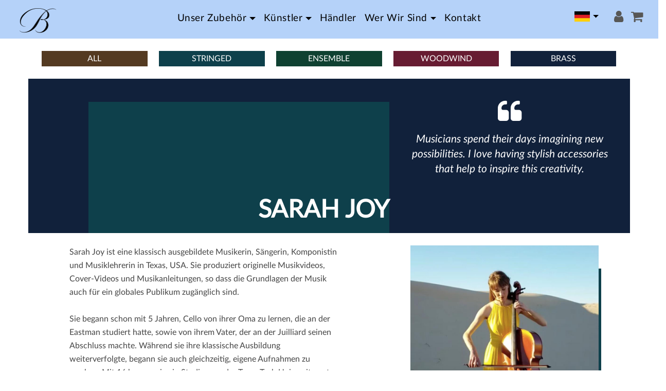

--- FILE ---
content_type: text/html; charset=utf-8
request_url: https://www.beaumontmusic.co/de/artists/Sarah%20Joy/art_id/8/
body_size: 24171
content:
<!DOCTYPE html>
<html lang="de">
<head>
<meta charset="utf-8">
<meta name="viewport" content="width=device-width, initial-scale=1, shrink-to-fit=no">
<title>Artist Biography | Beaumont Music | Stylish, Fun and Affordable Instrument Accessories</title>
<meta name="Description" content="Artist bio from Beaumont Music; passionate about crafting innovative, stylish and fun bags, cases, cloths and straps for your musical instrument. Formed in 2009 by Thea and Tim." />
<meta name="keywords" content="bio,biography,blog,artist,contact,address,email,telephone,flute, piccolo,saxophone,guitar,ukulele,clarinet,oboe,violin,case,bag,cloth,chin cloth, strap,carry case, swab,cleaning" />
<link rel="apple-touch-icon" sizes="180x180" href="/apple-touch-icon.png">
<link rel="icon" type="image/png" sizes="32x32" href="/favicon-32x32.png">
<link rel="icon" type="image/png" sizes="16x16" href="/favicon-16x16.png">
<link rel="manifest" href="/site.webmanifest">
<link rel="mask-icon" href="/safari-pinned-tab.svg" color="#5bbad5">
<meta name="msapplication-TileColor" content="#00aba9">
<meta name="theme-color" content="#ffffff">

<link href="/css/beaumont-atf.min_ts1691047669.css" rel="stylesheet">

<link rel="alternate" hreflang="en-us" href="https://beaumontmusic.co/artists/Sarah%20Joy/art_id/8/" />
<link rel="alternate" hreflang="x-default"
        href="https://beaumontmusic.co/artists/Sarah%20Joy/art_id/8/" />
</head>
<body>
<div id="preloader">
<div id="preloader-inner"></div>
</div>
<nav class="navbar fixed-top navbar-toggleable-md">
<button class="navbar-toggler navbar-toggler-left" type="button" data-toggle="collapse" data-target="#navbarSupportedContent" aria-controls="navbarSupportedContent" aria-expanded="false" aria-label="Toggle navigation">
<span><i class="fa fa-align-justify"></i></span>
</button>
<a class="navbar-brand" href="/de"><img src="/img/B-black-new.png" class="img-fluid" alt="home page"></a>
<div class="collapse navbar-collapse" id="navbarSupportedContent">
<ul class="nav navbar-nav ml-auto">
<li class="dropdown dropdown-item nav-item"><a href="/de/ps/Unser-Zubehör/1/s1/CAT101/act/showcat/" class="dropdown-toggle nav-link" data-toggle="dropdown">Unser Zubehör</a><ul class="dropdown-menu dropdown-menu-right">
<li class="dropdown-submenu"><a href="/de/ps/Unser-Zubehör-Querfl&ouml;te-und-Piccolo/1/s1/CAT101-CAT106/act/showcat/" class="dropdown-item">Querfl&ouml;te und Piccolo</a><ul class="dropdown-menu drop-mob-sw">
<li><a href="/de/ps/Unser-Zubehör-Querfl&ouml;te-und-Piccolo-Querfl&ouml;tentaschen/1/s1/CAT101-CAT106-CAT127" class="dropdown-item">Querfl&ouml;tentaschen</a>
</li><li><a href="/de/ps/Unser-Zubehör-Querfl&ouml;te-und-Piccolo-Farbenfrohe-Querfl&ouml;tentaschen/1/s1/CAT101-CAT106-CAT107" class="dropdown-item">Farbenfrohe Querfl&ouml;tentaschen</a>
</li><li><a href="/de/ps/Unser-Zubehör-Querfl&ouml;te-und-Piccolo-Interne-Querfl&ouml;ten-Wischerst&auml;be/1/s1/CAT101-CAT106-CAT126" class="dropdown-item">Interne Querfl&ouml;ten-Wischerst&auml;be</a>
</li><li><a href="/de/ps/Unser-Zubehör-Querfl&ouml;te-und-Piccolo-Querfl&ouml;ten-Poliert&uuml;cher/1/s1/CAT101-CAT106-CAT144" class="dropdown-item">Querfl&ouml;ten-Poliert&uuml;cher</a>
</li></ul></li><li class="dropdown-submenu"><a href="/de/ps/Unser-Zubehör-Klarinette-und-Oboe/1/s1/CAT101-CAT119/act/showcat/" class="dropdown-item">Klarinette und Oboe</a><ul class="dropdown-menu drop-mob-sw">
<li><a href="/de/ps/Unser-Zubehör-Klarinette-und-Oboe-Klarinetten-Durchziehwischer/1/s1/CAT101-CAT119-CAT200" class="dropdown-item">Klarinetten-Durchziehwischer</a>
</li><li><a href="/de/ps/Unser-Zubehör-Klarinette-und-Oboe-Koffer-/1/s1/CAT101-CAT119-CAT124" class="dropdown-item">Koffer </a>
</li><li><a href="/de/ps/Unser-Zubehör-Klarinette-und-Oboe-Tragriemen/1/s1/CAT101-CAT119-CAT122" class="dropdown-item">Tragriemen</a>
</li><li><a href="/de/ps/Unser-Zubehör-Klarinette-und-Oboe-Farbenfrohe-Reinigungstüch/1/s1/CAT101-CAT119-CAT123" class="dropdown-item">Farbenfrohe Reinigungstüch</a>
</li></ul></li><li class="dropdown-submenu"><a href="/de/ps/Unser-Zubehör-Saxophon/1/s1/CAT101-CAT108/act/showcat/" class="dropdown-item">Saxophon</a><ul class="dropdown-menu drop-mob-sw">
<li><a href="/de/ps/Unser-Zubehör-Saxophon-Koffer/1/s1/CAT101-CAT108-CAT133" class="dropdown-item">Koffer</a>
</li><li><a href="/de/ps/Unser-Zubehör-Saxophon-Poliert&uuml;cher/1/s1/CAT101-CAT108-CAT117" class="dropdown-item">Poliert&uuml;cher</a>
</li></ul></li><li class="dropdown-submenu"><a href="/de/ps/Unser-Zubehör-Trompeten/1/s1/CAT101-CAT134/act/showcat/" class="dropdown-item">Trompeten</a><ul class="dropdown-menu drop-mob-sw">
<li><a href="/de/ps/Unser-Zubehör-Trompeten-Trompetenkoffer/1/s1/CAT101-CAT134-CAT136" class="dropdown-item">Trompetenkoffer</a>
</li><li><a href="/de/ps/Unser-Zubehör-Trompeten-Poliert&uuml;cher/1/s1/CAT101-CAT134-CAT147" class="dropdown-item">Poliert&uuml;cher</a>
</li></ul></li><li class="dropdown-submenu"><a href="/de/ps/Unser-Zubehör-Poliert&uuml;cher/1/s1/CAT101-CAT140/act/showcat/" class="dropdown-item">Poliert&uuml;cher</a><ul class="dropdown-menu drop-mob-sw">
<li><a href="/de/ps/Unser-Zubehör-Poliert&uuml;cher-Gro&szlig;es-Mikrofasertuch/1/s1/CAT101-CAT140-CAT142" class="dropdown-item">Gro&szlig;es Mikrofasertuch</a>
</li><li><a href="/de/ps/Unser-Zubehör-Poliert&uuml;cher-Standard-Mikrofasertuch/1/s1/CAT101-CAT140-CAT141" class="dropdown-item">Standard Mikrofasertuch</a>
</li></ul></li><li><a href="/de/ps/Unser-Zubehör-Musikmappen/1/s1/CAT101-CAT139" class="dropdown-item">Musikmappen</a>
</li><li><a href="/de/ps/Unser-Zubehör-Gift-Vouchers/1/s1/CAT101-CAT215" class="dropdown-item">Gift Vouchers</a>
</li></ul></li>
 
<li class="dropdown dropdown-item nav-item"><a href="/de/blog/all tags/last/first/tag/all/cat/all/pop//per/all/" class="dropdown-toggle nav-link" data-toggle="dropdown">Künstler</a><ul class="dropdown-menu dropdown-menu-right">
<li><a href="/de/blog/all tags/last/first/tag/all/cat/all/pop//per/all/" class="dropdown-item">Künstler-Neuigkeiten</a>
</li><li><a href="/de/artists/biographies/mcat/all/" class="dropdown-item">Künstler-Biografien</a>
</li></ul></li><li class="dropdown dropdown-item nav-item"><a href="/de/stockists/" class="nav-link">Händler</a>
</li><li class="dropdown dropdown-item nav-item"><a href="/de/gp/wer%20wir%20sind/1/" class="dropdown-toggle nav-link" data-toggle="dropdown">Wer wir sind</a><ul class="dropdown-menu dropdown-menu-right">
<li><a href="/de/gp/lets%20be%20better/1/" class="dropdown-item">Lasst uns besser sein</a>
</li></ul></li><li class="dropdown dropdown-item nav-item"><a href="/de/gp/contact/1/" class="nav-link">Kontakt</a>
</li>
</ul>
</div>
<!--ctryOut--><ul class="nav navbar-nav ml-auto langR">
<li class="dropdown dropdown-item nav-item"><a href="/" class="dropdown-toggle nav-link" data-toggle="dropdown"><img src="/img/de-flag.png" alt="country flag"/></a>
<ul class="dropdown-menu dropdown-menu-left">
<li><a href="/artists/Sarah%20Joy/art_id/8/" class="dropdown-item"><img src="/img/us-flag.png" alt="choose country"/></a></li>
</ul>
</li>
</ul><!--ctryOut-->
<div class="accountR">
<a  href="/de/sos/login/1/act/am" rel="nofollow" title="goto account" ><i class="fa fa-lg fa-user"></i>&nbsp;&nbsp;</a>
<a href="/de/sos/basket/1/act/sc" rel="nofollow" title="view shopping cart" ><i class="fa fa-lg fa-shopping-cart"></i></a>
</div>
</nav>
<div class="container-fluid">
<div class="bd-outer">
<div class="bd-middle">
<section class="blog mt-4">
<div class="row"><div class="col-12">
<ul class="spec-top mb-4">
<li class="spec-All"><a href="/de/artists/instruments/mcat/all/">ALL</a></li>
<li class="spec-Stringed"><a href="/de/artists/Stringed/mcat/CAT103/">Stringed</a></li>
<li class="spec-Ensemble"><a href="/de/artists/Ensemble/mcat/CAT105/">Ensemble</a></li>
<li class="spec-Woodwind"><a href="/de/artists/Woodwind/mcat/CAT102/">Woodwind</a></li>
<li class="spec-Brass"><a href="/de/artists/Brass/mcat/CAT128/">Brass</a></li>

</ul>
</div></div>
<div class="row blog">
<div class="col-12 art-top mb-4">
<div class="art-top-i">
<p>Sarah Joy</p>
</div>
<h4><i class="fa fa-lg fa-quote-left" aria-hidden="true"></i>Musicians spend their days imagining new possibilities. I love having stylish accessories that help to inspire this creativity.</h4>
</div>
<div class="col-12 col-md-7 mb-4">
<div class="blkVCenter">Sarah Joy ist eine klassisch ausgebildete Musikerin, S&auml;ngerin, Komponistin und Musiklehrerin in Texas, USA. Sie produziert originelle Musikvideos, Cover-Videos und Musikanleitungen, so dass die Grundlagen der Musik auch f&uuml;r ein globales Publikum zug&auml;nglich sind.<br /><br /> Sie begann schon mit 5 Jahren, Cello von ihrer Oma zu lernen, die an der Eastman studiert hatte, sowie von ihrem Vater, der an der Juilliard seinen Abschluss machte. W&auml;hrend sie ihre klassische Ausbildung weiterverfolgte, begann sie auch gleichzeitig, eigene Aufnahmen zu machen. Mit 16 begann sie ein Studium an der Texas Tech University unter der Anleitung von Jeffrey Lastrapes, der an der Curtis und Juilliard seinen Abschluss machte. Sie schloss ihr Studium summa cum laude ab, und wurde mit dem Presser Award ausgezeichnet. Sie spielte schon in fast allen S&uuml;dstaaten der Vereinigten Staaten als Mitglied von Kammerorchestern und professionellen Symphonieorchestern. Sie hat mehr als 1 Million Views auf ihrem YouTube Kanal, sowie zahlreiche Erw&auml;hnungen auf BuzzFeed, The Daily Dot und vielen anderen Seiten, und ihre Pr&auml;senz in den sozialen Netzwerken w&auml;chst st&auml;ndig.<br /><br />"Genau wie die anderen digitalen Stars 2Cellos, Piano Guys, Kevin Olusola von Pentatonix und That Viola Kid entwickelt Joy unsere Vorstellung von klassischer Musik weiter.&ldquo; &ndash; The Daily Dot <br /><br /> Ihr Cellostudio betreut Sch&uuml;ler aus 6 verschiedenen L&auml;ndern. Sie ist au&szlig;erdem eine Markenbotschafterin f&uuml;r D&rsquo;Addario Strings, und ist in Partnerschaft mit Curious.com. Vor kurzem hat sie au&szlig;erdem eine EP mit Originalkomposition (&bdquo;Winter, Winter&ldquo;) auf iTunes und Spotify herausgebracht. <br /><br /> Foto: Julian N. Photography, www.juliannphotography.com @juliannavarettephoto <br /><br />"Musiker verbringen ihre Tage damit, neue M&ouml;glichkeiten zu entdecken. Ich liebe es, stilvolles Zubeh&ouml;r zu haben, mit dem ich diese Kreativit&auml;t noch weiter f&ouml;rdern kann.&ldquo;</div>
</div>
<div class="col-12 col-md-5 art-gr">
<!--Ximg0-->
<picture>
<source media="(max-width: 660px)" srcset="/img/blog/sarah-joy-desert-16800.jpg" class="img-fluid">
<img src="/img/blog/sarah-joy-desert-16800.jpg" alt="sarah joy cello"  class="img-fluid">
</picture>
<!--Ximg0-->


</div>
</div>
<div class="row art-faq-b mb-4">
<div class="col-12 col-md-6 art-faql mb-4">
<div class="insta_post"><blockquote class="instagram-media" data-instgrm-captioned data-instgrm-permalink="https://www.instagram.com/tv/CY7GT7vK_Qu/?utm_source=ig_embed&amp;utm_campaign=loading" data-instgrm-version="14" style=" background:#FFF; border:0; border-radius:3px; box-shadow:0 0 1px 0 rgba(0,0,0,0.5),0 1px 10px 0 rgba(0,0,0,0.15); margin: 1px; max-width:540px; min-width:326px; padding:0; width:99.375%; width:-webkit-calc(100% - 2px); width:calc(100% - 2px);"><div style="padding:16px;"> <a href="https://www.instagram.com/tv/CY7GT7vK_Qu/?utm_source=ig_embed&amp;utm_campaign=loading" style=" background:#FFFFFF; line-height:0; padding:0 0; text-align:center; text-decoration:none; width:100%;" target="_blank"> <div style=" display: flex; flex-direction: row; align-items: center;"> <div style="background-color: #F4F4F4; border-radius: 50%; flex-grow: 0; height: 40px; margin-right: 14px; width: 40px;"></div> <div style="display: flex; flex-direction: column; flex-grow: 1; justify-content: center;"> <div style=" background-color: #F4F4F4; border-radius: 4px; flex-grow: 0; height: 14px; margin-bottom: 6px; width: 100px;"></div> <div style=" background-color: #F4F4F4; border-radius: 4px; flex-grow: 0; height: 14px; width: 60px;"></div></div></div><div style="padding: 19% 0;"></div> <div style="display:block; height:50px; margin:0 auto 12px; width:50px;"><svg width="50px" height="50px" viewBox="0 0 60 60" version="1.1" xmlns="https://www.w3.org/2000/svg" xmlns:xlink="https://www.w3.org/1999/xlink"><g stroke="none" stroke-width="1" fill="none" fill-rule="evenodd"><g transform="translate(-511.000000, -20.000000)" fill="#000000"><g><path d="M556.869,30.41 C554.814,30.41 553.148,32.076 553.148,34.131 C553.148,36.186 554.814,37.852 556.869,37.852 C558.924,37.852 560.59,36.186 560.59,34.131 C560.59,32.076 558.924,30.41 556.869,30.41 M541,60.657 C535.114,60.657 530.342,55.887 530.342,50 C530.342,44.114 535.114,39.342 541,39.342 C546.887,39.342 551.658,44.114 551.658,50 C551.658,55.887 546.887,60.657 541,60.657 M541,33.886 C532.1,33.886 524.886,41.1 524.886,50 C524.886,58.899 532.1,66.113 541,66.113 C549.9,66.113 557.115,58.899 557.115,50 C557.115,41.1 549.9,33.886 541,33.886 M565.378,62.101 C565.244,65.022 564.756,66.606 564.346,67.663 C563.803,69.06 563.154,70.057 562.106,71.106 C561.058,72.155 560.06,72.803 558.662,73.347 C557.607,73.757 556.021,74.244 553.102,74.378 C549.944,74.521 548.997,74.552 541,74.552 C533.003,74.552 532.056,74.521 528.898,74.378 C525.979,74.244 524.393,73.757 523.338,73.347 C521.94,72.803 520.942,72.155 519.894,71.106 C518.846,70.057 518.197,69.06 517.654,67.663 C517.244,66.606 516.755,65.022 516.623,62.101 C516.479,58.943 516.448,57.996 516.448,50 C516.448,42.003 516.479,41.056 516.623,37.899 C516.755,34.978 517.244,33.391 517.654,32.338 C518.197,30.938 518.846,29.942 519.894,28.894 C520.942,27.846 521.94,27.196 523.338,26.654 C524.393,26.244 525.979,25.756 528.898,25.623 C532.057,25.479 533.004,25.448 541,25.448 C548.997,25.448 549.943,25.479 553.102,25.623 C556.021,25.756 557.607,26.244 558.662,26.654 C560.06,27.196 561.058,27.846 562.106,28.894 C563.154,29.942 563.803,30.938 564.346,32.338 C564.756,33.391 565.244,34.978 565.378,37.899 C565.522,41.056 565.552,42.003 565.552,50 C565.552,57.996 565.522,58.943 565.378,62.101 M570.82,37.631 C570.674,34.438 570.167,32.258 569.425,30.349 C568.659,28.377 567.633,26.702 565.965,25.035 C564.297,23.368 562.623,22.342 560.652,21.575 C558.743,20.834 556.562,20.326 553.369,20.18 C550.169,20.033 549.148,20 541,20 C532.853,20 531.831,20.033 528.631,20.18 C525.438,20.326 523.257,20.834 521.349,21.575 C519.376,22.342 517.703,23.368 516.035,25.035 C514.368,26.702 513.342,28.377 512.574,30.349 C511.834,32.258 511.326,34.438 511.181,37.631 C511.035,40.831 511,41.851 511,50 C511,58.147 511.035,59.17 511.181,62.369 C511.326,65.562 511.834,67.743 512.574,69.651 C513.342,71.625 514.368,73.296 516.035,74.965 C517.703,76.634 519.376,77.658 521.349,78.425 C523.257,79.167 525.438,79.673 528.631,79.82 C531.831,79.965 532.853,80.001 541,80.001 C549.148,80.001 550.169,79.965 553.369,79.82 C556.562,79.673 558.743,79.167 560.652,78.425 C562.623,77.658 564.297,76.634 565.965,74.965 C567.633,73.296 568.659,71.625 569.425,69.651 C570.167,67.743 570.674,65.562 570.82,62.369 C570.966,59.17 571,58.147 571,50 C571,41.851 570.966,40.831 570.82,37.631"></path></g></g></g></svg></div><div style="padding-top: 8px;"> <div style=" color:#3897f0; font-family:Arial,sans-serif; font-size:14px; font-style:normal; font-weight:550; line-height:18px;">View this post on Instagram</div></div><div style="padding: 12.5% 0;"></div> <div style="display: flex; flex-direction: row; margin-bottom: 14px; align-items: center;"><div> <div style="background-color: #F4F4F4; border-radius: 50%; height: 12.5px; width: 12.5px; transform: translateX(0px) translateY(7px);"></div> <div style="background-color: #F4F4F4; height: 12.5px; transform: rotate(-45deg) translateX(3px) translateY(1px); width: 12.5px; flex-grow: 0; margin-right: 14px; margin-left: 2px;"></div> <div style="background-color: #F4F4F4; border-radius: 50%; height: 12.5px; width: 12.5px; transform: translateX(9px) translateY(-18px);"></div></div><div style="margin-left: 8px;"> <div style=" background-color: #F4F4F4; border-radius: 50%; flex-grow: 0; height: 20px; width: 20px;"></div> <div style=" width: 0; height: 0; border-top: 2px solid transparent; border-left: 6px solid #f4f4f4; border-bottom: 2px solid transparent; transform: translateX(16px) translateY(-4px) rotate(30deg)"></div></div><div style="margin-left: auto;"> <div style=" width: 0px; border-top: 8px solid #F4F4F4; border-right: 8px solid transparent; transform: translateY(16px);"></div> <div style=" background-color: #F4F4F4; flex-grow: 0; height: 12px; width: 16px; transform: translateY(-4px);"></div> <div style=" width: 0; height: 0; border-top: 8px solid #F4F4F4; border-left: 8px solid transparent; transform: translateY(-4px) translateX(8px);"></div></div></div> <div style="display: flex; flex-direction: column; flex-grow: 1; justify-content: center; margin-bottom: 24px;"> <div style=" background-color: #F4F4F4; border-radius: 4px; flex-grow: 0; height: 14px; margin-bottom: 6px; width: 224px;"></div> <div style=" background-color: #F4F4F4; border-radius: 4px; flex-grow: 0; height: 14px; width: 144px;"></div></div></a><p style=" color:#c9c8cd; font-family:Arial,sans-serif; font-size:14px; line-height:17px; margin-bottom:0; margin-top:8px; overflow:hidden; padding:8px 0 7px; text-align:center; text-overflow:ellipsis; white-space:nowrap;"><a href="https://www.instagram.com/tv/CY7GT7vK_Qu/?utm_source=ig_embed&amp;utm_campaign=loading" style=" color:#c9c8cd; font-family:Arial,sans-serif; font-size:14px; font-style:normal; font-weight:normal; line-height:17px; text-decoration:none;" target="_blank">A post shared by Sarah Joy (@sarahjoymusic)</a></p></div></blockquote> <script async src="//www.instagram.com/embed.js"></script></div>

</div>
<div class="col-12 col-md-6 mb-4 art-faq-q q-Stringed">
<h2 class="spec-Stringed">Q&A</h2>
<div style="margin-bottom:60px"><p><strong>What's an average day like for you? </strong><br />Practice, teach, study composition, practice, write/compose, answer emails, edit recordings and/or videos, practice</p>
<p><strong>What advice would you have for someone who wants to follow in your footsteps? </strong><br />Know and maintain your &ldquo;pillars&rdquo;. Examples: family, a solid practice routine, clearly defined goals, a healthy diet, exercise, etc&hellip;</p>
<p><strong>What do you enjoy most about being a musician?</strong><br />The creative process - pulling an idea from your imagination into the physical world</p>
<p><strong> Is your family musical? </strong><br />Yes. My grandfather and grandmother both graduated from the Eastman School of Music. My father graduated from Juilliard then earned his Masters from Eastman. My mother graduated with her music degree from University of Michigan.</p>
<p><strong>Finally, how many unread emails do you currently have in your inbox?!</strong> 1,371!!</p></div>
<div class="art-sm"><span class="float-left">
<a href="https://www.instagram.com/sarahjoymusic/" data-toggle="tooltip" data-animation="false" title="click to view Sarah-Joy's instagram feed"><i class="fa fa-instagram fa-2x"></i></a>&nbsp;
<a href="https://www.facebook.com/sarahjoyartist" data-toggle="tooltip" data-animation="false" title="click to view Sarah-Joy's facebook page"><i class="fa fa-facebook fa-2x"></i></a>&nbsp;
<a href="https://twitter.com/sarahjoymusic" data-toggle="tooltip" data-animation="false" title="click to view Sarah-Joy's twitter feed"><i class="fa fa-twitter fa-2x"></i></a>&nbsp;


</span></div>
</div>
</div>
<div class="row mb-4">
<div class="col-12 col-md-6">
<div class="post">
<h1 class="bc-after"><span class="drop-bc-org">Sarah Joy</span></h1>
<div id="art-txt">Sarah Joy ist eine klassisch ausgebildete Musikerin, S&auml;ngerin, Komponistin und Musiklehrerin in Texas, USA. Sie produziert originelle Musikvideos, Cover-Videos und Musikanleitungen, so dass die Grundlagen der Musik auch f&uuml;r ein globales Publikum zug&auml;nglich sind.<br /><br /> Sie begann schon mit 5 Jahren, Cello von ihrer Oma zu lernen, die an der Eastman studiert hatte, sowie von ihrem Vater, der an der Juilliard seinen Abschluss machte. W&auml;hrend sie ihre klassische Ausbildung weiterverfolgte, begann sie auch gleichzeitig, eigene Aufnahmen zu machen. Mit 16 begann sie ein Studium an der Texas Tech University unter der Anleitung von Jeffrey Lastrapes, der an der Curtis und Juilliard seinen Abschluss machte. Sie schloss ihr Studium summa cum laude ab, und wurde mit dem Presser Award ausgezeichnet. Sie spielte schon in fast allen S&uuml;dstaaten der Vereinigten Staaten als Mitglied von Kammerorchestern und professionellen Symphonieorchestern. Sie hat mehr als 1 Million Views auf ihrem YouTube Kanal, sowie zahlreiche Erw&auml;hnungen auf BuzzFeed, The Daily Dot und vielen anderen Seiten, und ihre Pr&auml;senz in den sozialen Netzwerken w&auml;chst st&auml;ndig.<br /><br />"Genau wie die anderen digitalen Stars 2Cellos, Piano Guys, Kevin Olusola von Pentatonix und That Viola Kid entwickelt Joy unsere Vorstellung von klassischer Musik weiter.&ldquo; &ndash; The Daily Dot <br /><br /> Ihr Cellostudio betreut Sch&uuml;ler aus 6 verschiedenen L&auml;ndern. Sie ist au&szlig;erdem eine Markenbotschafterin f&uuml;r D&rsquo;Addario Strings, und ist in Partnerschaft mit Curious.com. Vor kurzem hat sie au&szlig;erdem eine EP mit Originalkomposition (&bdquo;Winter, Winter&ldquo;) auf iTunes und Spotify herausgebracht. <br /><br /> Foto: Julian N. Photography, www.juliannphotography.com @juliannavarettephoto <br /><br />"Musiker verbringen ihre Tage damit, neue M&ouml;glichkeiten zu entdecken. Ich liebe es, stilvolles Zubeh&ouml;r zu haben, mit dem ich diese Kreativit&auml;t noch weiter f&ouml;rdern kann.&ldquo;</div>
</div></div>
<div class="col-12 col-md-6">
<div class="art-faq-m">
<h2>Sarah-Joy</h2>
<div class="spec-Stringed">


<!--Xyt1--><div class="pg-video">
<img src="/img/video/sarha-joy-poster-image.png" class="img-fluid" />
<span class="play_button" type="button"></span>
<div class="youtube-container">
<iframe src="https://www.youtube.com/embed/BxIN2AnocAw?rel=0&controls=0&loop=0&autoplay=1&mute=0&playsinline=0&modestbranding=1&origin=https://beaumontmusic.co&fs=1&hl=de&playlist=BxIN2AnocAw" allowfullscreen></iframe>
</div>
</div><!--Xyt1-->
</div>
</div>
</div>
</div>

</section>
</div>
</div>
</div>
<div class="mt-4 contact-sec">
<div class="row">
<div class="col-md-4 col-12 contact-item text-left mb-4">
<h2 class="mb-4">your music, your style</h2>

<p><a href="tel:+17045211088">+1 704 521 1088</a></p>
</div>
<div class="col-md-4 col-12 contact-item text-center mb-4">
<h2>Arbeiten mit</h2>
<div class="row">
<div class="col-8">
<img src="/img/atmosfair-inverted.png" alt="atmosfair logo" class="img-fluid text-left" />
</div>
<div class="col-4">
<img src="/img/ifa-logo.png" alt="ifa logo" class="img-fluid text-right" />
</div>
</div>
<p class="mt-2">Copyright © 2026 Beaumont Music</p>
</div>
<div class="col-md-4 col-12 contact-item text-right">
<p>
<a rel="nofollow" target="_blank" href="https://instagram.com/beaumontmusic">
<i class="fa fa-instagram"></i>&nbsp;&nbsp;<span>instagram.com/</span>BeaumontMusic
</a>
</p>
<p>
<a rel="nofollow" target="_blank" href="https://www.facebook.com/BeaumontMusicUK">
<i class="fa fa-facebook"></i>&nbsp;&nbsp;<span>facebook.com/</span>BeaumontMusicUK
</a>
</p>
<p class="mt-2"><a href="/de/gp/guarantee/1" title="click to view">Garantie</a><br />
<a href="/de/gp/privacy/1" title="click to view">Datenschutz</a><br />
<a href="/de/gp/trade-enquiries/1" title="click to view">Gewerbeanfragen</a><br />
</p>
</div>
</div>
</div>
</div>
<a href="#" class="scrollToTop"><i class="ion-android-arrow-dropup-circle"></i></a>
<link href="/css/beaumont.min_ts1691047669.css" rel="stylesheet">
<script src="/js/plugins/plugins.js"></script>
<script src="/js/app.min_ts1691047671.js"></script>
<script src="/js/d3.min_ts1691047672.js"></script>
<script src="/js/cloud.min_ts1691047671.js"></script>
<script src="/js/utils_ts1691047672.js"></script>
<script src="/js/hs_init_cloud_ts1691047671.js"></script>
</body>
</html>

--- FILE ---
content_type: application/javascript
request_url: https://www.beaumontmusic.co/js/utils_ts1691047672.js
body_size: 3363
content:
function addLoadEvent(a) {
    var b = window.onload;
    window.onload = "function" != typeof window.onload ? a : function() {
        b && b(), a()
    }
}

function Set_Cookie(a, b, c, d, e, f) {
    var g = new Date;
    g.setTime(g.getTime()), c && (c = 1e3 * c * 60 * 60 * 24);
    var h = new Date(g.getTime() + c);
    document.cookie = a + "=" + escape(b) + (c ? ";expires=" + h.toGMTString() : "") + (d ? ";path=" + d : "") + (e ? ";domain=" + e : "") + (f ? ";secure" : "")
}

function Get_Cookie(a) {
    var b = document.cookie.split(";"),
        c = "",
        d = "",
        e = "",
        f = !1;
    for (i = 0; i < b.length; i++) {
        if (c = b[i].split("="), d = c[0].replace(/^\s+|\s+$/g, ""), d == a) return f = !0, c.length > 1 && (e = unescape(c[1].replace(/^\s+|\s+$/g, ""))), e;
        c = null, d = ""
    }
    return f ? void 0 : null
}

function hidediv(a) {
    document.getElementById ? document.getElementById(a).style.display = "none" : document.layers ? document.id.display = "none" : document.all.id.style.display = "none"
}

function showdiv(a) {
    if (document.getElementById) document.getElementById(a).style.display = "block";
    else if (document.layers) document.id.display = "block";
    else {
        if (!document.all.id.style.display) return !1;
        document.all.id.style.display = "block"
    }
}

function addlistelem(a, b, c, d) {
    var e = document.createElement("li");
    c && (e.id = c), d && (e.className = d), e.appendChild(document.createTextNode(b)), a.appendChild(e)
}

function formatCurrency(a) {
    a = a.toString().replace(/\$|\,/g, ""), isNaN(a) && (a = "0"), sign = a == (a = Math.abs(a)), a = Math.floor(100 * a + .50000000001), cents = a % 100, a = Math.floor(a / 100).toString(), cents < 10 && (cents = "0" + cents);
    for (var b = 0; b < Math.floor((a.length - (1 + b)) / 3); b++) a = a.substring(0, a.length - (4 * b + 3)) + "," + a.substring(a.length - (4 * b + 3));
    return (sign ? "" : "-") + a + "." + cents
}

function insertAfter(a, b) {
    var c = b.parentNode;
    c.lastChild == b ? c.appendChild(a) : c.insertBefore(a, b.nextSibling)
}

function jumpMenu(targ, selObj) {
    eval(targ + ".location='" + selObj.options[selObj.selectedIndex].value + "'")
}

function appOptLast(a, b) {
    var c = document.getElementById(a),
        d = document.getElementById(b);
    if (c && d)
        for (var e = c.childNodes, f = 0; f < e.length; f++) 1 == e[f].selected && insOpt(d, e[f].text, e[f].value)
}

function delOpt(a) {
    var b = document.getElementById(a);
    if (b)
        for (var c = b.childNodes, d = 0; c[d];) 1 == c[d].selected ? b.removeChild(c[d]) : d++
}

function insOpt(a, b, c) {
    var d = document.createElement("option");
    d.text = b, d.value = c, a.appendChild(d)
}

function setAll(a) {
    for (var b = document.getElementById(a).childNodes, c = 0; c < b.length; c++) b[c].selected = !0
}

function DisableAllDIVLinks(DivId) {
    if (document.getElementById(DivId)) {
        var div = document.getElementById(DivId);
        var anchorList = div.getElementsByTagName('a');
        for (var i = 0; i < anchorList.length; i++) {
            anchorList[i].disabled = true;
            anchorList[i].setAttribute('backup_href', anchorList[i].getAttribute("href"));
            anchorList[i].removeAttribute('href');
        }
    }
}

--- FILE ---
content_type: application/javascript
request_url: https://www.beaumontmusic.co/js/hs_init_cloud_ts1691047671.js
body_size: 329
content:
function initCloud(){
	if (document.getElementById('s_width') && typeof (window.innerWidth) == 'number'){
		var myWidth = window.innerWidth;
		var myHeight = window.innerHeight;
		document.getElementById("s_width").value = myWidth/3;
  		document.getElementById("s_height").value = 2*(myWidth/3)/3;
	}
}
addLoadEvent(initCloud);


--- FILE ---
content_type: application/javascript
request_url: https://www.beaumontmusic.co/js/cloud.min_ts1691047671.js
body_size: 11829
content:
function flatten(a,b){if("string"==typeof a)return a;var c=[];for(b in a){var d=flatten(a[b],b);d&&c.push(d)}return c.join(" ")}function parseText(a){tags={};var b={},c=!1;a.split(c?/\n/g:wordSeparators).forEach(function(a){discard.test(a)||(c||(a=a.replace(punctuation,"")),stopWords.test(a.toLowerCase())||(a=a.substr(0,maxLength),b[a.toLowerCase()]=a,tags[a=a.toLowerCase()]=(tags[a]||0)+1))}),tags=d3.entries(tags).sort(function(a,b){return b.value-a.value}),tags.forEach(function(a){a.key=b[a.key]}),generate()}function generate(){layout.font("Impact").spiral("archimedean"),fontSize=d3.scale.log().range([10,100]),tags.length&&fontSize.domain([+tags[tags.length-1].value||1,+tags[0].value]),complete=0,statusText.style("display",null),words=[],layout.stop().words(tags.slice(0,max=Math.min(tags.length,250))).start()}function progress(){statusText.text(++complete+"/"+max)}function draw(a,b){statusText.style("display","none"),scale=b?Math.min(w/Math.abs(b[1].x-w/2),w/Math.abs(b[0].x-w/2),h/Math.abs(b[1].y-h/2),h/Math.abs(b[0].y-h/2))/2:1,words=a;var c=vis.selectAll("text").data(words,function(a){return a.text.toLowerCase()});c.transition().duration(1e3).attr("transform",function(a){return"translate("+[a.x,a.y]+")rotate("+a.rotate+")"}).style("font-size",function(a){return a.size+"px"}),c.enter().append("text").attr("text-anchor","middle").attr("transform",function(a){return"translate("+[a.x,a.y]+")rotate("+a.rotate+")"}).style("font-size","1px").transition().duration(1e3).style("font-size",function(a){return a.size+"px"}),c.style("font-family",function(a){return a.font}).style("fill",function(a){return fill(a.text.toLowerCase())}).text(function(a){return a.text});var d=background.append("g").attr("transform",vis.attr("transform")),e=d.node();c.exit().each(function(){e.appendChild(this)}),d.transition().duration(1e3).style("opacity",1e-6).remove(),vis.transition().delay(1e3).duration(750).attr("transform","translate("+[w>>1,h>>1]+")scale("+scale+")")}!function(a){function b(){function a(a,c,d){for(var e,f,g,h=([{x:0,y:0},{x:b[0],y:b[1]}],c.x),j=c.y,l=Math.sqrt(b[0]*b[0]+b[1]*b[1]),m=s(b),n=Math.random()<.5?1:-1,o=-n;(e=m(o+=n))&&(f=~~e[0],g=~~e[1],!(Math.min(f,g)>l));)if(c.x=h+f,c.y=j+g,!(c.x+c.x0<0||c.y+c.y0<0||c.x+c.x1>b[0]||c.y+c.y1>b[1])&&(!d||!i(c,a,b[0]))&&(!d||k(c,d))){for(var p,q=c.sprite,r=c.width>>5,t=b[0]>>5,u=c.x-(r<<4),v=127&u,w=32-v,x=c.y1-c.y0,y=(c.y+c.y0)*t+(u>>5),z=0;x>z;z++){p=0;for(var A=0;r>=A;A++)a[y+A]|=p<<w|(r>A?(p=q[z*r+A])>>>v:0);y+=t}return delete c.sprite,!0}return!1}var b=[256,256],m=c,o=d,p=e,q=f,r=g,s=l,t=[],u=1/0,w=d3.dispatch("word","end"),x=null,y={};return y.start=function(){function c(){for(var c,g=+new Date;+new Date-g<u&&++i<f&&x;)c=l[i],c.x=b[0]*(Math.random()+.5)>>1,c.y=b[1]*(Math.random()+.5)>>1,h(c,l,i),a(d,c,e)&&(k.push(c),w.word(c),e?j(e,c):e=[{x:c.x+c.x0,y:c.y+c.y0},{x:c.x+c.x1,y:c.y+c.y1}],c.x-=b[0]>>1,c.y-=b[1]>>1);i>=f&&(y.stop(),w.end(k,e))}var d=n((b[0]>>5)*b[1]),e=null,f=t.length,i=-1,k=[],l=t.map(function(a,b){return{text:m.call(this,a,b),font:o.call(this,a,b),rotate:q.call(this,a,b),size:~~p.call(this,a,b),padding:g.call(this,a,b)}}).sort(function(a,b){return b.size-a.size});return x&&clearInterval(x),x=setInterval(c,0),c(),y},y.stop=function(){return x&&(clearInterval(x),x=null),y},y.timeInterval=function(a){return arguments.length?(u=null==a?1/0:a,y):u},y.words=function(a){return arguments.length?(t=a,y):t},y.size=function(a){return arguments.length?(b=[+a[0],+a[1]],y):b},y.font=function(a){return arguments.length?(o=d3.functor(a),y):o},y.rotate=function(a){return arguments.length?(q=d3.functor(a),y):q},y.text=function(a){return arguments.length?(m=d3.functor(a),y):m},y.spiral=function(a){return arguments.length?(s=v[a+""]||a,y):s},y.fontSize=function(a){return arguments.length?(p=d3.functor(a),y):p},y.padding=function(a){return arguments.length?(r=d3.functor(a),y):r},d3.rebind(y,w,"on")}function c(a){return a.text}function d(){return"serif"}function e(a){return Math.sqrt(a.value)}function f(){return 30*(~~(6*Math.random())-3)}function g(){return 1}function h(a,b,c){if(!a.sprite){u.clearRect(0,0,(q<<5)/s,r/s);var d=0,e=0,f=0,g=b.length;for(c--;++c<g;){a=b[c],u.save(),u.font=~~((a.size+1)/s)+"px "+a.font;var h=u.measureText(a.text+"m").width*s,i=a.size<<1;if(a.rotate){var j=Math.sin(a.rotate*p),k=Math.cos(a.rotate*p),l=h*k,m=h*j,n=i*k,o=i*j;h=Math.max(Math.abs(l+o),Math.abs(l-o))+31>>5<<5,i=~~Math.max(Math.abs(m+n),Math.abs(m-n))}else h=h+31>>5<<5;if(i>f&&(f=i),d+h>=q<<5&&(d=0,e+=f,f=0),e+i>=r)break;u.translate((d+(h>>1))/s,(e+(i>>1))/s),a.rotate&&u.rotate(a.rotate*p),u.fillText(a.text,0,0),u.restore(),a.width=h,a.height=i,a.xoff=d,a.yoff=e,a.x1=h>>1,a.y1=i>>1,a.x0=-a.x1,a.y0=-a.y1,d+=h}for(var t=u.getImageData(0,0,(q<<5)/s,r/s).data,v=[];--c>=0;){a=b[c];for(var h=a.width,w=h>>5,i=a.y1-a.y0,x=a.padding,y=0;i*w>y;y++)v[y]=0;if(d=a.xoff,null==d)return;e=a.yoff;for(var z=0,A=-1,B=0;i>B;B++){for(var y=0;h>y;y++){var C=w*B+(y>>5),D=t[(e+B)*(q<<5)+(d+y)<<2]?1<<31-y%32:0;x&&(B&&(v[C-w]|=D),h-1>B&&(v[C+w]|=D),D|=D<<1|D>>1),v[C]|=D,z|=D}z?A=B:(a.y0++,i--,B--,e++)}a.y1=a.y0+A,a.sprite=v.slice(0,(a.y1-a.y0)*w)}}}function i(a,b,c){c>>=5;for(var d,e=a.sprite,f=a.width>>5,g=a.x-(f<<4),h=127&g,i=32-h,j=a.y1-a.y0,k=(a.y+a.y0)*c+(g>>5),l=0;j>l;l++){d=0;for(var m=0;f>=m;m++)if((d<<i|(f>m?(d=e[l*f+m])>>>h:0))&b[k+m])return!0;k+=c}return!1}function j(a,b){var c=a[0],d=a[1];b.x+b.x0<c.x&&(c.x=b.x+b.x0),b.y+b.y0<c.y&&(c.y=b.y+b.y0),b.x+b.x1>d.x&&(d.x=b.x+b.x1),b.y+b.y1>d.y&&(d.y=b.y+b.y1)}function k(a,b){return a.x+a.x1>b[0].x&&a.x+a.x0<b[1].x&&a.y+a.y1>b[0].y&&a.y+a.y0<b[1].y}function l(a){var b=a[0]/a[1];return function(a){return[b*(a*=.1)*Math.cos(a),a*Math.sin(a)]}}function m(a){var b=4,c=b*a[0]/a[1],d=0,e=0;return function(a){var f=0>a?-1:1;switch(Math.sqrt(1+4*f*a)-f&3){case 0:d+=c;break;case 1:e+=b;break;case 2:d-=c;break;default:e-=b}return[d,e]}}function n(a){for(var b=[],c=-1;++c<a;)b[c]=0;return b}var o,p=Math.PI/180,q=64,r=2048,s=1;if("undefined"!=typeof document)o=document.createElement("canvas"),o.width=1,o.height=1,s=Math.sqrt(o.getContext("2d").getImageData(0,0,1,1).data.length>>2),o.width=(q<<5)/s,o.height=r/s;else{var t=require("canvas");o=new t(q<<5,r)}var u=o.getContext("2d"),v={archimedean:l,rectangular:m};u.fillStyle="red",u.textAlign="center",a.cloud=b}("undefined"==typeof exports?d3.layout||(d3.layout={}):exports);var unicodePunctuationRe="!-#%-*,-/:;?@\\[-\\]_{}\xa1\xa7\xab\xb6\xb7\xbb\xbf\u037e\u0387\u055a-\u055f\u0589\u058a\u05be\u05c0\u05c3\u05c6\u05f3\u05f4\u0609\u060a\u060c\u060d\u061b\u061e\u061f\u066a-\u066d\u06d4\u0700-\u070d\u07f7-\u07f9\u0830-\u083e\u085e\u0964\u0965\u0970\u0af0\u0df4\u0e4f\u0e5a\u0e5b\u0f04-\u0f12\u0f14\u0f3a-\u0f3d\u0f85\u0fd0-\u0fd4\u0fd9\u0fda\u104a-\u104f\u10fb\u1360-\u1368\u1400\u166d\u166e\u169b\u169c\u16eb-\u16ed\u1735\u1736\u17d4-\u17d6\u17d8-\u17da\u1800-\u180a\u1944\u1945\u1a1e\u1a1f\u1aa0-\u1aa6\u1aa8-\u1aad\u1b5a-\u1b60\u1bfc-\u1bff\u1c3b-\u1c3f\u1c7e\u1c7f\u1cc0-\u1cc7\u1cd3\u2010-\u2027\u2030-\u2043\u2045-\u2051\u2053-\u205e\u207d\u207e\u208d\u208e\u2329\u232a\u2768-\u2775\u27c5\u27c6\u27e6-\u27ef\u2983-\u2998\u29d8-\u29db\u29fc\u29fd\u2cf9-\u2cfc\u2cfe\u2cff\u2d70\u2e00-\u2e2e\u2e30-\u2e3b\u3001-\u3003\u3008-\u3011\u3014-\u301f\u3030\u303d\u30a0\u30fb\ua4fe\ua4ff\ua60d-\ua60f\ua673\ua67e\ua6f2-\ua6f7\ua874-\ua877\ua8ce\ua8cf\ua8f8-\ua8fa\ua92e\ua92f\ua95f\ua9c1-\ua9cd\ua9de\ua9df\uaa5c-\uaa5f\uaade\uaadf\uaaf0\uaaf1\uabeb\ufd3e\ufd3f\ufe10-\ufe19\ufe30-\ufe52\ufe54-\ufe61\ufe63\ufe68\ufe6a\ufe6b\uff01-\uff03\uff05-\uff0a\uff0c-\uff0f\uff1a\uff1b\uff1f\uff20\uff3b-\uff3d\uff3f\uff5b\uff5d\uff5f-\uff65",fill=d3.scale.category20b(),w=450,h=300,words=[],max,scale=1,complete=0,keyword="",tags,fontSize,maxLength=30,fetcher,statusText=d3.select("#status"),layout=d3.layout.cloud().timeInterval(10).size([w,h]).fontSize(function(a){return fontSize(+a.value)}).text(function(a){return a.key}).on("word",progress).on("end",draw),svg=d3.select("#vis").append("svg").attr("width",w).attr("height",h),background=svg.append("g"),vis=svg.append("g").attr("transform","translate("+[w>>1,h>>1]+")"),stopWords=/^(i|me|my|myself|we|us|our|ours|ourselves|you|your|yours|yourself|yourselves|he|him|his|himself|she|her|hers|herself|it|its|itself|they|them|their|theirs|themselves|what|which|who|whom|whose|this|that|these|those|am|is|are|was|were|be|been|being|have|has|had|having|do|does|did|doing|will|would|should|can|could|ought|i'm|you're|he's|she's|it's|we're|they're|i've|you've|we've|they've|i'd|you'd|he'd|she'd|we'd|they'd|i'll|you'll|he'll|she'll|we'll|they'll|isn't|aren't|wasn't|weren't|hasn't|haven't|hadn't|doesn't|don't|didn't|won't|wouldn't|shan't|shouldn't|can't|cannot|couldn't|mustn't|let's|that's|who's|what's|here's|there's|when's|where's|why's|how's|a|an|the|and|but|if|or|because|as|until|while|of|at|by|for|with|about|against|between|into|through|during|before|after|above|below|to|from|up|upon|down|in|out|on|off|over|under|again|further|then|once|here|there|when|where|why|how|all|any|both|each|few|more|most|other|some|such|no|nor|not|only|own|same|so|than|too|very|say|says|said|shall)$/,punctuation=new RegExp("["+unicodePunctuationRe+"]","g"),wordSeparators=/[ \f\n\r\t\v\u1680\u180e\u2000\u2001\u2002\u2003\u2004\u2005\u2006\u2007\u2008\u2009\u200a\u2028\u2029\u202f\u205f\u3000\u3031-\u3035\u309b\u309c\u30a0\u30fc\uff70]+/g,discard=/^(@|https?:|\/\/)/,htmlTags=/(<[^>]*?>|<script.*?<\/script>|<style.*?<\/style>|<head.*?><\/head>)/g,matchTwitter=/^https?:\/\/([^\.]*\.)?twitter\.com/;d3.select("#random-palette").on("click",function(){paletteJSON("http://www.colourlovers.com/api/palettes/random",{},function(a){fill.range(a[0].colors),vis.selectAll("text").style("fill",function(a){return fill(a.text.toLowerCase())})}),d3.event.preventDefault()}),function(){function b(){m.domain([0,k-1]).range([i,j]);var a=h.selectAll("path.angle").data([{startAngle:i*l,endAngle:j*l}]);a.enter().insert("path","circle").attr("class","angle").style("fill","#fc0"),a.attr("d",n);var f=h.selectAll("line.angle").data(d3.range(k).map(m));f.enter().append("line").attr("class","angle"),f.exit().remove(),f.attr("transform",function(a){return"rotate("+(90+a)+")"}).attr("x2",function(a,b){return b&&b!==k-1?-e:-e-5});var g=h.selectAll("path.drag").data([i,j]);g.enter().append("path").attr("class","drag").attr("d","M-9.5,0L-3,3.5L-3,-3.5Z").call(d3.behavior.drag().on("drag",function(a,f){a=(f?j:i)+90;var g=[-e*Math.cos(a*l),-e*Math.sin(a*l)],h=[d3.event.x,d3.event.y],k=~~(Math.atan2(c(g,h),d(g,h))/l);a=Math.max(-90,Math.min(90,a+k-90)),k=j-i,f?(j=a,k>360?i+=k-360:0>k&&(i=j)):(i=a,k>360?j+=360-k:0>k&&(j=i)),b()}).on("dragend",generate)),g.attr("transform",function(a){return"rotate("+(a+90)+")translate(-"+e+")"}),layout.rotate(function(){return m(~~(Math.random()*k))}),d3.select("#angle-count").property("value",k),d3.select("#angle-from").property("value",i),d3.select("#angle-to").property("value",j)}function c(a,b){return a[0]*b[1]-a[1]*b[0]}function d(a,b){return a[0]*b[0]+a[1]*b[1]}var e=40.5,f=35,g=20,h=d3.select("#angles").append("svg").attr("width",2*(e+f)).attr("height",e+1.5*g).append("g").attr("transform","translate("+[e+f,e+g]+")");h.append("path").style("fill","none").attr("d",["M",-e,0,"A",e,e,0,0,1,e,0].join(" ")),h.append("line").attr("x1",-e-7).attr("x2",e+7),h.append("line").attr("y2",-e-7),h.selectAll("text").data([-90,0,90]).enter().append("text").attr("dy",function(a,b){return 1===b?null:".3em"}).attr("text-anchor",function(a,b){return["end","middle","start"][b]}).attr("transform",function(a){return a+=90,"rotate("+a+")translate("+-(e+10)+")rotate("+-a+")translate(2)"}).text(function(a){return a+"\xb0"});var i,j,k,l=Math.PI/180,m=d3.scale.linear(),n=d3.svg.arc().innerRadius(0).outerRadius(e);parseText(document.getElementById("art-txt").textContent)}();

--- FILE ---
content_type: application/javascript
request_url: https://www.beaumontmusic.co/js/d3.min_ts1691047672.js
body_size: 149663
content:
!function(){function a(a,b){return b>a?-1:a>b?1:a>=b?0:0/0}function b(a){return null!=a&&!isNaN(a)}function c(a){return{left:function(b,c,d,e){for(arguments.length<3&&(d=0),arguments.length<4&&(e=b.length);e>d;){var f=d+e>>>1;a(b[f],c)<0?d=f+1:e=f}return d},right:function(b,c,d,e){for(arguments.length<3&&(d=0),arguments.length<4&&(e=b.length);e>d;){var f=d+e>>>1;a(b[f],c)>0?e=f:d=f+1}return d}}}function d(a){return a.length}function e(a){for(var b=1;a*b%1;)b*=10;return b}function f(a,b){try{for(var c in b)Object.defineProperty(a.prototype,c,{value:b[c],enumerable:!1})}catch(d){a.prototype=b}}function g(){}function h(a){return vh+a in this}function i(a){return a=vh+a,a in this&&delete this[a]}function j(){var a=[];return this.forEach(function(b){a.push(b)}),a}function k(){var a=0;for(var b in this)b.charCodeAt(0)===wh&&++a;return a}function l(){for(var a in this)if(a.charCodeAt(0)===wh)return!1;return!0}function m(){}function n(a,b,c){return function(){var d=c.apply(b,arguments);return d===b?a:d}}function o(a,b){if(b in a)return b;b=b.charAt(0).toUpperCase()+b.substring(1);for(var c=0,d=xh.length;d>c;++c){var e=xh[c]+b;if(e in a)return e}}function p(){}function q(){}function r(a){function b(){for(var b,d=c,e=-1,f=d.length;++e<f;)(b=d[e].on)&&b.apply(this,arguments);return a}var c=[],d=new g;return b.on=function(b,e){var f,g=d.get(b);return arguments.length<2?g&&g.on:(g&&(g.on=null,c=c.slice(0,f=c.indexOf(g)).concat(c.slice(f+1)),d.remove(b)),e&&c.push(d.set(b,{on:e})),a)},b}function s(){gh.event.preventDefault()}function t(){for(var a,b=gh.event;a=b.sourceEvent;)b=a;return b}function u(a){for(var b=new q,c=0,d=arguments.length;++c<d;)b[arguments[c]]=r(b);return b.of=function(c,d){return function(e){try{var f=e.sourceEvent=gh.event;e.target=a,gh.event=e,b[e.type].apply(c,d)}finally{gh.event=f}}},b}function v(a){return zh(a,Eh),a}function w(a){return"function"==typeof a?a:function(){return Ah(a,this)}}function x(a){return"function"==typeof a?a:function(){return Bh(a,this)}}function y(a,b){function c(){this.removeAttribute(a)}function d(){this.removeAttributeNS(a.space,a.local)}function e(){this.setAttribute(a,b)}function f(){this.setAttributeNS(a.space,a.local,b)}function g(){var c=b.apply(this,arguments);null==c?this.removeAttribute(a):this.setAttribute(a,c)}function h(){var c=b.apply(this,arguments);null==c?this.removeAttributeNS(a.space,a.local):this.setAttributeNS(a.space,a.local,c)}return a=gh.ns.qualify(a),null==b?a.local?d:c:"function"==typeof b?a.local?h:g:a.local?f:e}function z(a){return a.trim().replace(/\s+/g," ")}function A(a){return new RegExp("(?:^|\\s+)"+gh.requote(a)+"(?:\\s+|$)","g")}function B(a){return a.trim().split(/^|\s+/)}function C(a,b){function c(){for(var c=-1;++c<e;)a[c](this,b)}function d(){for(var c=-1,d=b.apply(this,arguments);++c<e;)a[c](this,d)}a=B(a).map(D);var e=a.length;return"function"==typeof b?d:c}function D(a){var b=A(a);return function(c,d){if(e=c.classList)return d?e.add(a):e.remove(a);var e=c.getAttribute("class")||"";d?(b.lastIndex=0,b.test(e)||c.setAttribute("class",z(e+" "+a))):c.setAttribute("class",z(e.replace(b," ")))}}function E(a,b,c){function d(){this.style.removeProperty(a)}function e(){this.style.setProperty(a,b,c)}function f(){var d=b.apply(this,arguments);null==d?this.style.removeProperty(a):this.style.setProperty(a,d,c)}return null==b?d:"function"==typeof b?f:e}function F(a,b){function c(){delete this[a]}function d(){this[a]=b}function e(){var c=b.apply(this,arguments);null==c?delete this[a]:this[a]=c}return null==b?c:"function"==typeof b?e:d}function G(a){return"function"==typeof a?a:(a=gh.ns.qualify(a)).local?function(){return this.ownerDocument.createElementNS(a.space,a.local)}:function(){return this.ownerDocument.createElementNS(this.namespaceURI,a)}}function H(a){return{__data__:a}}function I(a){return function(){return Dh(this,a)}}function J(b){return arguments.length||(b=a),function(a,c){return a&&c?b(a.__data__,c.__data__):!a-!c}}function K(a,b){for(var c=0,d=a.length;d>c;c++)for(var e,f=a[c],g=0,h=f.length;h>g;g++)(e=f[g])&&b(e,g,c);return a}function L(a){return zh(a,Gh),a}function M(a){var b,c;return function(d,e,f){var g,h=a[f].update,i=h.length;for(f!=c&&(c=f,b=0),e>=b&&(b=e+1);!(g=h[b])&&++b<i;);return g}}function N(){var a=this.__transition__;a&&++a.active}function O(a,b,c){function d(){var b=this[g];b&&(this.removeEventListener(a,b,b.$),delete this[g])}function e(){var e=i(b,ih(arguments));d.call(this),this.addEventListener(a,this[g]=e,e.$=c),e._=b}function f(){var b,c=new RegExp("^__on([^.]+)"+gh.requote(a)+"$");for(var d in this)if(b=d.match(c)){var e=this[d];this.removeEventListener(b[1],e,e.$),delete this[d]}}var g="__on"+a,h=a.indexOf("."),i=P;h>0&&(a=a.substring(0,h));var j=Ih.get(a);return j&&(a=j,i=Q),h?b?e:d:b?p:f}function P(a,b){return function(c){var d=gh.event;gh.event=c,b[0]=this.__data__;try{a.apply(this,b)}finally{gh.event=d}}}function Q(a,b){var c=P(a,b);return function(a){var b=this,d=a.relatedTarget;d&&(d===b||8&d.compareDocumentPosition(b))||c.call(b,a)}}function R(){var a=".dragsuppress-"+ ++Kh,b="click"+a,c=gh.select(lh).on("touchmove"+a,s).on("dragstart"+a,s).on("selectstart"+a,s);if(Jh){var d=kh.style,e=d[Jh];d[Jh]="none"}return function(f){function g(){c.on(b,null)}c.on(a,null),Jh&&(d[Jh]=e),f&&(c.on(b,function(){s(),g()},!0),setTimeout(g,0))}}function S(a,b){b.changedTouches&&(b=b.changedTouches[0]);var c=a.ownerSVGElement||a;if(c.createSVGPoint){var d=c.createSVGPoint();return d.x=b.clientX,d.y=b.clientY,d=d.matrixTransform(a.getScreenCTM().inverse()),[d.x,d.y]}var e=a.getBoundingClientRect();return[b.clientX-e.left-a.clientLeft,b.clientY-e.top-a.clientTop]}function T(){return gh.event.changedTouches[0].identifier}function U(){return gh.event.target}function V(){return lh}function W(a){return a>0?1:0>a?-1:0}function X(a,b,c){return(b[0]-a[0])*(c[1]-a[1])-(b[1]-a[1])*(c[0]-a[0])}function Y(a){return a>1?0:-1>a?Lh:Math.acos(a)}function Z(a){return a>1?Nh:-1>a?-Nh:Math.asin(a)}function $(a){return((a=Math.exp(a))-1/a)/2}function _(a){return((a=Math.exp(a))+1/a)/2}function ab(a){return((a=Math.exp(2*a))-1)/(a+1)}function bb(a){return(a=Math.sin(a/2))*a}function cb(){}function db(a,b,c){return new eb(a,b,c)}function eb(a,b,c){this.h=a,this.s=b,this.l=c}function fb(a,b,c){function d(a){return a>360?a-=360:0>a&&(a+=360),60>a?f+(g-f)*a/60:180>a?g:240>a?f+(g-f)*(240-a)/60:f}function e(a){return Math.round(255*d(a))}var f,g;return a=isNaN(a)?0:(a%=360)<0?a+360:a,b=isNaN(b)?0:0>b?0:b>1?1:b,c=0>c?0:c>1?1:c,g=.5>=c?c*(1+b):c+b-c*b,f=2*c-g,sb(e(a+120),e(a),e(a-120))}function gb(a,b,c){return new hb(a,b,c)}function hb(a,b,c){this.h=a,this.c=b,this.l=c}function ib(a,b,c){return isNaN(a)&&(a=0),isNaN(b)&&(b=0),jb(c,Math.cos(a*=Qh)*b,Math.sin(a)*b)}function jb(a,b,c){return new kb(a,b,c)}function kb(a,b,c){this.l=a,this.a=b,this.b=c}function lb(a,b,c){var d=(a+16)/116,e=d+b/500,f=d-c/200;return e=nb(e)*_h,d=nb(d)*ai,f=nb(f)*bi,sb(pb(3.2404542*e-1.5371385*d-.4985314*f),pb(-.969266*e+1.8760108*d+.041556*f),pb(.0556434*e-.2040259*d+1.0572252*f))}function mb(a,b,c){return a>0?gb(Math.atan2(c,b)*Rh,Math.sqrt(b*b+c*c),a):gb(0/0,0/0,a)}function nb(a){return a>.206893034?a*a*a:(a-4/29)/7.787037}function ob(a){return a>.008856?Math.pow(a,1/3):7.787037*a+4/29}function pb(a){return Math.round(255*(.00304>=a?12.92*a:1.055*Math.pow(a,1/2.4)-.055))}function qb(a){return sb(a>>16,255&a>>8,255&a)}function rb(a){return qb(a)+""}function sb(a,b,c){return new tb(a,b,c)}function tb(a,b,c){this.r=a,this.g=b,this.b=c}function ub(a){return 16>a?"0"+Math.max(0,a).toString(16):Math.min(255,a).toString(16)}function vb(a,b,c){var d,e,f,g=0,h=0,i=0;if(d=/([a-z]+)\((.*)\)/i.exec(a))switch(e=d[2].split(","),d[1]){case"hsl":return c(parseFloat(e[0]),parseFloat(e[1])/100,parseFloat(e[2])/100);case"rgb":return b(zb(e[0]),zb(e[1]),zb(e[2]))}return(f=ei.get(a))?b(f.r,f.g,f.b):(null==a||"#"!==a.charAt(0)||isNaN(f=parseInt(a.substring(1),16))||(4===a.length?(g=(3840&f)>>4,g=g>>4|g,h=240&f,h=h>>4|h,i=15&f,i=i<<4|i):7===a.length&&(g=(16711680&f)>>16,h=(65280&f)>>8,i=255&f)),b(g,h,i))}function wb(a,b,c){var d,e,f=Math.min(a/=255,b/=255,c/=255),g=Math.max(a,b,c),h=g-f,i=(g+f)/2;return h?(e=.5>i?h/(g+f):h/(2-g-f),d=a==g?(b-c)/h+(c>b?6:0):b==g?(c-a)/h+2:(a-b)/h+4,d*=60):(d=0/0,e=i>0&&1>i?0:d),db(d,e,i)}function xb(a,b,c){a=yb(a),b=yb(b),c=yb(c);var d=ob((.4124564*a+.3575761*b+.1804375*c)/_h),e=ob((.2126729*a+.7151522*b+.072175*c)/ai),f=ob((.0193339*a+.119192*b+.9503041*c)/bi);return jb(116*e-16,500*(d-e),200*(e-f))}function yb(a){return(a/=255)<=.04045?a/12.92:Math.pow((a+.055)/1.055,2.4)}function zb(a){var b=parseFloat(a);return"%"===a.charAt(a.length-1)?Math.round(2.55*b):b}function Ab(a){return"function"==typeof a?a:function(){return a}}function Bb(a){return a}function Cb(a){return function(b,c,d){return 2===arguments.length&&"function"==typeof c&&(d=c,c=null),Db(b,c,a,d)}}function Db(a,b,c,d){function e(){var a,b=i.status;if(!b&&i.responseText||b>=200&&300>b||304===b){try{a=c.call(f,i)}catch(d){return void g.error.call(f,d)}g.load.call(f,a)}else g.error.call(f,i)}var f={},g=gh.dispatch("beforesend","progress","load","error"),h={},i=new XMLHttpRequest,j=null;return!lh.XDomainRequest||"withCredentials"in i||!/^(http(s)?:)?\/\//.test(a)||(i=new XDomainRequest),"onload"in i?i.onload=i.onerror=e:i.onreadystatechange=function(){i.readyState>3&&e()},i.onprogress=function(a){var b=gh.event;gh.event=a;try{g.progress.call(f,i)}finally{gh.event=b}},f.header=function(a,b){return a=(a+"").toLowerCase(),arguments.length<2?h[a]:(null==b?delete h[a]:h[a]=b+"",f)},f.mimeType=function(a){return arguments.length?(b=null==a?null:a+"",f):b},f.responseType=function(a){return arguments.length?(j=a,f):j},f.response=function(a){return c=a,f},["get","post"].forEach(function(a){f[a]=function(){return f.send.apply(f,[a].concat(ih(arguments)))}}),f.send=function(c,d,e){if(2===arguments.length&&"function"==typeof d&&(e=d,d=null),i.open(c,a,!0),null==b||"accept"in h||(h.accept=b+",*/*"),i.setRequestHeader)for(var k in h)i.setRequestHeader(k,h[k]);return null!=b&&i.overrideMimeType&&i.overrideMimeType(b),null!=j&&(i.responseType=j),null!=e&&f.on("error",e).on("load",function(a){e(null,a)}),g.beforesend.call(f,i),i.send(null==d?null:d),f},f.abort=function(){return i.abort(),f},gh.rebind(f,g,"on"),null==d?f:f.get(Eb(d))}function Eb(a){return 1===a.length?function(b,c){a(null==b?c:null)}:a}function Fb(){var a=Gb(),b=Hb()-a;b>24?(isFinite(b)&&(clearTimeout(ii),ii=setTimeout(Fb,b)),hi=0):(hi=1,ki(Fb))}function Gb(){var a=Date.now();for(ji=fi;ji;)a>=ji.t&&(ji.f=ji.c(a-ji.t)),ji=ji.n;return a}function Hb(){for(var a,b=fi,c=1/0;b;)b.f?b=a?a.n=b.n:fi=b.n:(b.t<c&&(c=b.t),b=(a=b).n);return gi=a,c}function Ib(a,b){return b-(a?Math.ceil(Math.log(a)/Math.LN10):1)}function Jb(a,b){var c=Math.pow(10,3*uh(8-b));return{scale:b>8?function(a){return a/c}:function(a){return a*c},symbol:a}}function Kb(a){var b=a.decimal,c=a.thousands,d=a.grouping,e=a.currency,f=d?function(a){for(var b=a.length,e=[],f=0,g=d[0];b>0&&g>0;)e.push(a.substring(b-=g,b+g)),g=d[f=(f+1)%d.length];return e.reverse().join(c)}:Bb;return function(a){var c=mi.exec(a),d=c[1]||" ",g=c[2]||">",h=c[3]||"",i=c[4]||"",j=c[5],k=+c[6],l=c[7],m=c[8],n=c[9],o=1,p="",q="",r=!1;switch(m&&(m=+m.substring(1)),(j||"0"===d&&"="===g)&&(j=d="0",g="=",l&&(k-=Math.floor((k-1)/4))),n){case"n":l=!0,n="g";break;case"%":o=100,q="%",n="f";break;case"p":o=100,q="%",n="r";break;case"b":case"o":case"x":case"X":"#"===i&&(p="0"+n.toLowerCase());case"c":case"d":r=!0,m=0;break;case"s":o=-1,n="r"}"$"===i&&(p=e[0],q=e[1]),"r"!=n||m||(n="g"),null!=m&&("g"==n?m=Math.max(1,Math.min(21,m)):("e"==n||"f"==n)&&(m=Math.max(0,Math.min(20,m)))),n=ni.get(n)||Lb;var s=j&&l;return function(a){var c=q;if(r&&a%1)return"";var e=0>a||0===a&&0>1/a?(a=-a,"-"):h;if(0>o){var i=gh.formatPrefix(a,m);a=i.scale(a),c=i.symbol+q}else a*=o;a=n(a,m);var t=a.lastIndexOf("."),u=0>t?a:a.substring(0,t),v=0>t?"":b+a.substring(t+1);!j&&l&&(u=f(u));var w=p.length+u.length+v.length+(s?0:e.length),x=k>w?new Array(w=k-w+1).join(d):"";return s&&(u=f(x+u)),e+=p,a=u+v,("<"===g?e+a+x:">"===g?x+e+a:"^"===g?x.substring(0,w>>=1)+e+a+x.substring(w):e+(s?a:x+a))+c}}}function Lb(a){return a+""}function Mb(){this._=new Date(arguments.length>1?Date.UTC.apply(this,arguments):arguments[0])}function Nb(a,b,c){function d(b){var c=a(b),d=f(c,1);return d-b>b-c?c:d}function e(c){return b(c=a(new pi(c-1)),1),c}function f(a,c){return b(a=new pi(+a),c),a}function g(a,d,f){var g=e(a),h=[];if(f>1)for(;d>g;)c(g)%f||h.push(new Date(+g)),b(g,1);else for(;d>g;)h.push(new Date(+g)),b(g,1);return h}function h(a,b,c){try{pi=Mb;var d=new Mb;return d._=a,g(d,b,c)}finally{pi=Date}}a.floor=a,a.round=d,a.ceil=e,a.offset=f,a.range=g;var i=a.utc=Ob(a);return i.floor=i,i.round=Ob(d),i.ceil=Ob(e),i.offset=Ob(f),i.range=h,a}function Ob(a){return function(b,c){try{pi=Mb;var d=new Mb;return d._=b,a(d,c)._}finally{pi=Date}}}function Pb(a){function b(a){function b(b){for(var c,e,f,g=[],h=-1,i=0;++h<d;)37===a.charCodeAt(h)&&(g.push(a.substring(i,h)),null!=(e=ri[c=a.charAt(++h)])&&(c=a.charAt(++h)),(f=C[c])&&(c=f(b,null==e?"e"===c?" ":"0":e)),g.push(c),i=h+1);return g.push(a.substring(i,h)),g.join("")}var d=a.length;return b.parse=function(b){var d={y:1900,m:0,d:1,H:0,M:0,S:0,L:0,Z:null},e=c(d,a,b,0);if(e!=b.length)return null;"p"in d&&(d.H=d.H%12+12*d.p);var f=null!=d.Z&&pi!==Mb,g=new(f?Mb:pi);return"j"in d?g.setFullYear(d.y,0,d.j):"w"in d&&("W"in d||"U"in d)?(g.setFullYear(d.y,0,1),g.setFullYear(d.y,0,"W"in d?(d.w+6)%7+7*d.W-(g.getDay()+5)%7:d.w+7*d.U-(g.getDay()+6)%7)):g.setFullYear(d.y,d.m,d.d),g.setHours(d.H+Math.floor(d.Z/100),d.M+d.Z%100,d.S,d.L),f?g._:g},b.toString=function(){return a},b}function c(a,b,c,d){for(var e,f,g,h=0,i=b.length,j=c.length;i>h;){if(d>=j)return-1;if(e=b.charCodeAt(h++),37===e){if(g=b.charAt(h++),f=D[g in ri?b.charAt(h++):g],!f||(d=f(a,c,d))<0)return-1}else if(e!=c.charCodeAt(d++))return-1}return d}function d(a,b,c){w.lastIndex=0;var d=w.exec(b.substring(c));return d?(a.w=x.get(d[0].toLowerCase()),c+d[0].length):-1}function e(a,b,c){u.lastIndex=0;var d=u.exec(b.substring(c));return d?(a.w=v.get(d[0].toLowerCase()),c+d[0].length):-1}function f(a,b,c){A.lastIndex=0;var d=A.exec(b.substring(c));return d?(a.m=B.get(d[0].toLowerCase()),c+d[0].length):-1}function g(a,b,c){y.lastIndex=0;var d=y.exec(b.substring(c));return d?(a.m=z.get(d[0].toLowerCase()),c+d[0].length):-1}function h(a,b,d){return c(a,C.c.toString(),b,d)}function i(a,b,d){return c(a,C.x.toString(),b,d)}function j(a,b,d){return c(a,C.X.toString(),b,d)}function k(a,b,c){var d=t.get(b.substring(c,c+=2).toLowerCase());return null==d?-1:(a.p=d,c)}var l=a.dateTime,m=a.date,n=a.time,o=a.periods,p=a.days,q=a.shortDays,r=a.months,s=a.shortMonths;b.utc=function(a){function c(a){try{pi=Mb;var b=new pi;return b._=a,d(b)}finally{pi=Date}}var d=b(a);return c.parse=function(a){try{pi=Mb;var b=d.parse(a);return b&&b._}finally{pi=Date}},c.toString=d.toString,c},b.multi=b.utc.multi=hc;var t=gh.map(),u=Rb(p),v=Sb(p),w=Rb(q),x=Sb(q),y=Rb(r),z=Sb(r),A=Rb(s),B=Sb(s);o.forEach(function(a,b){t.set(a.toLowerCase(),b)});var C={a:function(a){return q[a.getDay()]},A:function(a){return p[a.getDay()]},b:function(a){return s[a.getMonth()]},B:function(a){return r[a.getMonth()]},c:b(l),d:function(a,b){return Qb(a.getDate(),b,2)},e:function(a,b){return Qb(a.getDate(),b,2)},H:function(a,b){return Qb(a.getHours(),b,2)},I:function(a,b){return Qb(a.getHours()%12||12,b,2)},j:function(a,b){return Qb(1+oi.dayOfYear(a),b,3)},L:function(a,b){return Qb(a.getMilliseconds(),b,3)},m:function(a,b){return Qb(a.getMonth()+1,b,2)},M:function(a,b){return Qb(a.getMinutes(),b,2)},p:function(a){return o[+(a.getHours()>=12)]},S:function(a,b){return Qb(a.getSeconds(),b,2)},U:function(a,b){return Qb(oi.sundayOfYear(a),b,2)},w:function(a){return a.getDay()},W:function(a,b){return Qb(oi.mondayOfYear(a),b,2)},x:b(m),X:b(n),y:function(a,b){return Qb(a.getFullYear()%100,b,2)},Y:function(a,b){return Qb(a.getFullYear()%1e4,b,4)},Z:fc,"%":function(){return"%"}},D={a:d,A:e,b:f,B:g,c:h,d:_b,e:_b,H:bc,I:bc,j:ac,L:ec,m:$b,M:cc,p:k,S:dc,U:Ub,w:Tb,W:Vb,x:i,X:j,y:Xb,Y:Wb,Z:Yb,"%":gc};return b}function Qb(a,b,c){var d=0>a?"-":"",e=(d?-a:a)+"",f=e.length;return d+(c>f?new Array(c-f+1).join(b)+e:e)}function Rb(a){return new RegExp("^(?:"+a.map(gh.requote).join("|")+")","i")}function Sb(a){for(var b=new g,c=-1,d=a.length;++c<d;)b.set(a[c].toLowerCase(),c);return b}function Tb(a,b,c){si.lastIndex=0;var d=si.exec(b.substring(c,c+1));return d?(a.w=+d[0],c+d[0].length):-1}function Ub(a,b,c){si.lastIndex=0;var d=si.exec(b.substring(c));return d?(a.U=+d[0],c+d[0].length):-1}function Vb(a,b,c){si.lastIndex=0;var d=si.exec(b.substring(c));return d?(a.W=+d[0],c+d[0].length):-1}function Wb(a,b,c){si.lastIndex=0;var d=si.exec(b.substring(c,c+4));return d?(a.y=+d[0],c+d[0].length):-1}function Xb(a,b,c){si.lastIndex=0;var d=si.exec(b.substring(c,c+2));return d?(a.y=Zb(+d[0]),c+d[0].length):-1}function Yb(a,b,c){return/^[+-]\d{4}$/.test(b=b.substring(c,c+5))?(a.Z=+b,c+5):-1}function Zb(a){return a+(a>68?1900:2e3)}function $b(a,b,c){si.lastIndex=0;var d=si.exec(b.substring(c,c+2));return d?(a.m=d[0]-1,c+d[0].length):-1}function _b(a,b,c){si.lastIndex=0;var d=si.exec(b.substring(c,c+2));return d?(a.d=+d[0],c+d[0].length):-1}function ac(a,b,c){si.lastIndex=0;var d=si.exec(b.substring(c,c+3));return d?(a.j=+d[0],c+d[0].length):-1}function bc(a,b,c){si.lastIndex=0;var d=si.exec(b.substring(c,c+2));return d?(a.H=+d[0],c+d[0].length):-1}function cc(a,b,c){si.lastIndex=0;var d=si.exec(b.substring(c,c+2));return d?(a.M=+d[0],c+d[0].length):-1}function dc(a,b,c){si.lastIndex=0;var d=si.exec(b.substring(c,c+2));return d?(a.S=+d[0],c+d[0].length):-1}function ec(a,b,c){si.lastIndex=0;var d=si.exec(b.substring(c,c+3));return d?(a.L=+d[0],c+d[0].length):-1}function fc(a){var b=a.getTimezoneOffset(),c=b>0?"-":"+",d=~~(uh(b)/60),e=uh(b)%60;return c+Qb(d,"0",2)+Qb(e,"0",2)}function gc(a,b,c){ti.lastIndex=0;var d=ti.exec(b.substring(c,c+1));return d?c+d[0].length:-1}function hc(a){for(var b=a.length,c=-1;++c<b;)a[c][0]=this(a[c][0]);return function(b){for(var c=0,d=a[c];!d[1](b);)d=a[++c];return d[0](b)}}function ic(){}function jc(a,b,c){var d=c.s=a+b,e=d-a,f=d-e;c.t=a-f+(b-e)}function kc(a,b){a&&xi.hasOwnProperty(a.type)&&xi[a.type](a,b)}function lc(a,b,c){var d,e=-1,f=a.length-c;for(b.lineStart();++e<f;)d=a[e],b.point(d[0],d[1],d[2]);b.lineEnd()}function mc(a,b){var c=-1,d=a.length;for(b.polygonStart();++c<d;)lc(a[c],b,1);b.polygonEnd()}function nc(){function a(a,b){a*=Qh,b=b*Qh/2+Lh/4;var c=a-d,g=c>=0?1:-1,h=g*c,i=Math.cos(b),j=Math.sin(b),k=f*j,l=e*i+k*Math.cos(h),m=k*g*Math.sin(h);zi.add(Math.atan2(m,l)),d=a,e=i,f=j}var b,c,d,e,f;Ai.point=function(g,h){Ai.point=a,d=(b=g)*Qh,e=Math.cos(h=(c=h)*Qh/2+Lh/4),f=Math.sin(h)},Ai.lineEnd=function(){a(b,c)}}function oc(a){var b=a[0],c=a[1],d=Math.cos(c);return[d*Math.cos(b),d*Math.sin(b),Math.sin(c)]}function pc(a,b){return a[0]*b[0]+a[1]*b[1]+a[2]*b[2]}function qc(a,b){return[a[1]*b[2]-a[2]*b[1],a[2]*b[0]-a[0]*b[2],a[0]*b[1]-a[1]*b[0]]}function rc(a,b){a[0]+=b[0],a[1]+=b[1],a[2]+=b[2]}function sc(a,b){return[a[0]*b,a[1]*b,a[2]*b]}function tc(a){var b=Math.sqrt(pc(a,a));a[0]/=b,a[1]/=b,a[2]/=b}function uc(a,b){var c=b[0]-a[0],d=b[1]-a[1],e=b[2]-a[2];return Ph*Ph>c*c+d*d+e*e}function vc(a){return[Math.atan2(a[1],a[0]),Z(a[2])]}function wc(a,b){return uh(a[1]-b[1])<Oh&&(uh(uh(a[1])-Lh/2)<Oh||xc(a[0],b[0])<Oh)}function xc(a,b){var c=uh(b-a);return c>Lh?2*Lh-c:c}function yc(a,b){a*=Qh;var c=Math.cos(b*=Qh);zc(c*Math.cos(a),c*Math.sin(a),Math.sin(b))}function zc(a,b,c){++Bi,Di+=(a-Di)/Bi,Ei+=(b-Ei)/Bi,Fi+=(c-Fi)/Bi}function Ac(){function a(a,e){a*=Qh;var f=Math.cos(e*=Qh),g=f*Math.cos(a),h=f*Math.sin(a),i=Math.sin(e),j=Math.atan2(Math.sqrt((j=c*i-d*h)*j+(j=d*g-b*i)*j+(j=b*h-c*g)*j),b*g+c*h+d*i);Ci+=j,Gi+=j*(b+(b=g)),Hi+=j*(c+(c=h)),Ii+=j*(d+(d=i)),zc(b,c,d)}var b,c,d;Mi.point=function(e,f){e*=Qh;var g=Math.cos(f*=Qh);b=g*Math.cos(e),c=g*Math.sin(e),d=Math.sin(f),Mi.point=a,zc(b,c,d)}}function Bc(){Mi.point=yc}function Cc(){function a(a,b){a*=Qh;var c=Math.cos(b*=Qh),g=c*Math.cos(a),h=c*Math.sin(a),i=Math.sin(b),j=e*i-f*h,k=f*g-d*i,l=d*h-e*g,m=Math.sqrt(j*j+k*k+l*l),n=d*g+e*h+f*i,o=m&&-Y(n)/m,p=Math.atan2(m,n);Ji+=o*j,Ki+=o*k,Li+=o*l,Ci+=p,Gi+=p*(d+(d=g)),Hi+=p*(e+(e=h)),Ii+=p*(f+(f=i)),zc(d,e,f)}var b,c,d,e,f;Mi.point=function(g,h){b=g,c=h,Mi.point=a,g*=Qh;var i=Math.cos(h*=Qh);d=i*Math.cos(g),e=i*Math.sin(g),f=Math.sin(h),zc(d,e,f)},Mi.lineEnd=function(){a(b,c),Mi.lineEnd=Bc,Mi.point=yc}}function Dc(){return!0}function Ec(a,b,c,d,e){var f=[],g=[];if(a.forEach(function(a){if(!((b=a.length-1)<=0)){var b,c=a[0],d=a[b];if(uh(d[0]-c[0])<Oh&&uh(d[1]-c[1])<Oh){e.lineStart();for(var h=0;b>h;++h)e.point((c=a[h])[0],c[1]);return void e.lineEnd()}var i=new Gc(c,a,null,!0),j=new Gc(c,null,i,!1);i.o=j,f.push(i),g.push(j),i=new Gc(d,a,null,!1),j=new Gc(d,null,i,!0),i.o=j,f.push(i),g.push(j)}}),g.sort(b),Fc(f),Fc(g),f.length){for(var h=0,i=c,j=g.length;j>h;++h)g[h].e=i=!i;for(var k,l,m=f[0];;){for(var n=m,o=!0;n.v;)if((n=n.n)===m)return;k=n.z,e.lineStart();do{if(n.v=n.o.v=!0,n.e){if(o)for(var h=0,j=k.length;j>h;++h)e.point((l=k[h])[0],l[1]);else d(n.x,n.n.x,1,e);n=n.n}else{if(o){k=n.p.z;for(var h=k.length-1;h>=0;--h)e.point((l=k[h])[0],l[1])}else d(n.x,n.p.x,-1,e);n=n.p}n=n.o,k=n.z,o=!o}while(!n.v);e.lineEnd()}}}function Fc(a){if(b=a.length){for(var b,c,d=0,e=a[0];++d<b;)e.n=c=a[d],c.p=e,e=c;e.n=c=a[0],c.p=e}}function Gc(a,b,c,d){this.x=a,this.z=b,this.o=c,this.e=d,this.v=!1,this.n=this.p=null}function Hc(a,b,c,d,e){return function(f,g){function h(b,c){var d=f(b,c);a(b=d[0],c=d[1])&&g.point(b,c)}function i(a,b){var c=f(a,b);r.point(c[0],c[1])}function j(){t.point=i,r.lineStart()}function k(){t.point=h,r.lineEnd()}function l(a,b,c){q.push([a,b]);var d=f(a,b);v.point(d[0],d[1],c)}function m(){v.lineStart(),q=[]}function n(){l(q[0][0],q[0][1],!0),v.lineEnd();var a,b=v.clean(),c=u.buffer(),d=c.length;if(q.pop(),p.push(q),q=null,d){if(1&b){a=c[0];var e,d=a.length-1,f=-1;for(g.lineStart();++f<d;)g.point((e=a[f])[0],e[1]);return void g.lineEnd()}d>1&&2&b&&c.push(c.pop().concat(c.shift())),o.push(c.filter(Ic))}}var o,p,q,r=b(g),s=f.invert(d[0],d[1]),t={point:h,lineStart:j,lineEnd:k,polygonStart:function(){t.point=l,t.lineStart=m,t.lineEnd=n,o=[],p=[],g.polygonStart()},polygonEnd:function(){t.point=h,t.lineStart=j,t.lineEnd=k,o=gh.merge(o);var a=Lc(s,p);o.length?Ec(o,e,a,c,g):a&&(g.lineStart(),c(null,null,1,g),g.lineEnd()),g.polygonEnd(),o=p=null},sphere:function(){g.polygonStart(),g.lineStart(),c(null,null,1,g),g.lineEnd(),g.polygonEnd()}},u=Jc(),v=b(u);return t}}function Ic(a){return a.length>1}function Jc(){var a,b=[];return{lineStart:function(){b.push(a=[])},point:function(b,c,d,e){var f=[b,c];arguments.length>2&&(f.index=d,f.t=e),a.push(f)},lineEnd:p,buffer:function(){var c=b;return b=[],a=null,c},rejoin:function(){b.length>1&&b.push(b.pop().concat(b.shift()))}}}function Kc(a,b){return((a=a.x)[0]<0?a[1]-Nh-Oh:Nh-a[1])-((b=b.x)[0]<0?b[1]-Nh-Oh:Nh-b[1])}function Lc(a,b){var c=a[0],d=a[1],e=[Math.sin(c),-Math.cos(c),0],f=0,g=0;zi.reset();for(var h=0,i=b.length;i>h;++h){var j=b[h],k=j.length;if(k)for(var l=j[0],m=l[0],n=l[1]/2+Lh/4,o=Math.sin(n),p=Math.cos(n),q=1;;){q===k&&(q=0),a=j[q];var r=a[0],s=a[1]/2+Lh/4,t=Math.sin(s),u=Math.cos(s),v=r-m,w=v>=0?1:-1,x=w*v,y=x>Lh,z=o*t;if(zi.add(Math.atan2(z*w*Math.sin(x),p*u+z*Math.cos(x))),f+=y?v+w*Mh:v,y^m>=c^r>=c){var A=qc(oc(l),oc(a));tc(A);var B=qc(e,A);tc(B);var C=(y^v>=0?-1:1)*Z(B[2]);(d>C||d===C&&(A[0]||A[1]))&&(g+=y^v>=0?1:-1)}if(!q++)break;m=r,o=t,p=u,l=a}}return(-Oh>f||Oh>f&&0>zi)^1&g}function Mc(a){var b,c=0/0,d=0/0,e=0/0;return{lineStart:function(){a.lineStart(),b=1},point:function(f,g){var h=f>0?Lh-Oh:-Lh,i=uh(f-c);uh(i-Lh)<Oh?(a.point(c,d=(d+g)/2>0?Nh:-Nh),a.point(e,d),a.lineEnd(),a.lineStart(),a.point(h,d),a.point(f,d),b=0):e!==h&&i>=Lh&&(uh(c-e)<Oh&&(c-=e*Oh),uh(f-h)<Oh&&(f-=h*Oh),d=Nc(c,d,f,g),a.point(e,d),a.lineEnd(),a.lineStart(),a.point(h,d),b=0),a.point(c=f,d=g),e=h},lineEnd:function(){a.lineEnd(),c=d=0/0},clean:function(){return 2-b}}}function Nc(a,b,c,d){var e,f,g=Math.sin(a-c);return uh(g)>Oh?Math.atan((Math.sin(b)*(f=Math.cos(d))*Math.sin(c)-Math.sin(d)*(e=Math.cos(b))*Math.sin(a))/(e*f*g)):(b+d)/2}function Oc(a,b,c,d){var e;if(null==a)e=c*Nh,d.point(-Lh,e),d.point(0,e),d.point(Lh-Oh,e),d.point(Lh-Oh,0),d.point(Lh-Oh,-e),d.point(0,-e),d.point(-Lh,-e),d.point(-Lh,0),d.point(-Lh,e);else if(uh(a[0]-b[0])>Oh){var f=-Lh,g=Lh-Oh,h=(a[0]<b[0]?1:-1)*Lh;b[0]<a[0]&&(f=Lh-Oh,g=-Lh),e=c*h/2,d.point(f,e),d.point(0,e),d.point(g,e)}else d.point(b[0],b[1])}function Pc(a){return uh(uh(a)-Lh)>Oh}function Qc(a){function b(a,b){return Math.cos(a)*Math.cos(b)>f}function c(a){var c,f,i,j,k;return{lineStart:function(){j=i=!1,k=1},point:function(l,m){var n,o=[l,m],p=b(l,m),q=g?p?0:e(l,m):p?e(l+(0>l?Lh:-Lh),m):0;if(!c&&(j=i=p)&&a.lineStart(),p!==i&&(n=d(c,o),(wc(c,n)||wc(o,n))&&(o[0]+=Oh,o[1]+=Oh,p=b(o[0],o[1]))),p!==i)k=0,p?(a.lineStart(),n=d(o,c),a.point(n[0],n[1])):(n=d(c,o),a.point(n[0],n[1]),a.lineEnd()),c=n;else if(h&&c&&g^p){var r;q&f||!(r=d(o,c,!0))||(k=0,g?(a.lineStart(),a.point(r[0][0],r[0][1]),a.point(r[1][0],r[1][1]),a.lineEnd()):(a.point(r[1][0],r[1][1]),a.lineEnd(),a.lineStart(),a.point(r[0][0],r[0][1])))}!p||c&&wc(c,o)||a.point(o[0],o[1]),c=o,i=p,f=q},lineEnd:function(){i&&a.lineEnd(),c=null},clean:function(){return k|(j&&i)<<1}}}function d(a,b,c){var d=oc(a),e=oc(b),g=[1,0,0],h=qc(d,e),i=pc(h,h),j=h[0],k=i-j*j;if(!k)return!c&&a;var l=f*i/k,m=-f*j/k,n=qc(g,h),o=sc(g,l),p=sc(h,m);rc(o,p);var q=n,r=pc(o,q),s=pc(q,q),t=r*r-s*(pc(o,o)-1);if(!(0>t)){var u=Math.sqrt(t),v=sc(q,(-r-u)/s);if(rc(v,o),v=vc(v),!c)return v;var w,x=a[0],y=b[0],z=a[1],A=b[1];x>y&&(w=x,x=y,y=w);var B=y-x,C=uh(B-Lh)<Oh,D=C||Oh>B;if(!C&&z>A&&(w=z,z=A,A=w),D?C?z+A>0^v[1]<(uh(v[0]-x)<Oh?z:A):z<=v[1]&&v[1]<=A:B>Lh^(x<=v[0]&&v[0]<=y)){var E=sc(q,(-r+u)/s);return rc(E,o),[v,vc(E)]}}}function e(b,c){var d=g?a:Lh-a,e=0;return-d>b?e|=1:b>d&&(e|=2),-d>c?e|=4:c>d&&(e|=8),e}var f=Math.cos(a),g=f>0,h=uh(f)>Oh,i=wd(a,6*Qh);return Hc(b,c,i,g?[0,-a]:[-Lh,a-Lh],Kc)}function Rc(a,b,c,d){return function(e){var f,g=e.a,h=e.b,i=g.x,j=g.y,k=h.x,l=h.y,m=0,n=1,o=k-i,p=l-j;if(f=a-i,o||!(f>0)){if(f/=o,0>o){if(m>f)return;n>f&&(n=f)}else if(o>0){if(f>n)return;f>m&&(m=f)}if(f=c-i,o||!(0>f)){if(f/=o,0>o){if(f>n)return;f>m&&(m=f)}else if(o>0){if(m>f)return;n>f&&(n=f)}if(f=b-j,p||!(f>0)){if(f/=p,0>p){if(m>f)return;n>f&&(n=f)}else if(p>0){if(f>n)return;f>m&&(m=f)}if(f=d-j,p||!(0>f)){if(f/=p,0>p){if(f>n)return;f>m&&(m=f)}else if(p>0){if(m>f)return;n>f&&(n=f)}return m>0&&(e.a={x:i+m*o,y:j+m*p}),1>n&&(e.b={x:i+n*o,y:j+n*p}),e}}}}}}function Sc(a,b,c,d){function e(d,e){return uh(d[0]-a)<Oh?e>0?0:3:uh(d[0]-c)<Oh?e>0?2:1:uh(d[1]-b)<Oh?e>0?1:0:e>0?3:2}function f(a,b){return g(a.x,b.x)}function g(a,b){var c=e(a,1),d=e(b,1);return c!==d?c-d:0===c?b[1]-a[1]:1===c?a[0]-b[0]:2===c?a[1]-b[1]:b[0]-a[0]}return function(h){function i(a){for(var b=0,c=q.length,d=a[1],e=0;c>e;++e)for(var f,g=1,h=q[e],i=h.length,j=h[0];i>g;++g)f=h[g],j[1]<=d?f[1]>d&&X(j,f,a)>0&&++b:f[1]<=d&&X(j,f,a)<0&&--b,j=f;return 0!==b}function j(f,h,i,j){var k=0,l=0;if(null==f||(k=e(f,i))!==(l=e(h,i))||g(f,h)<0^i>0){do j.point(0===k||3===k?a:c,k>1?d:b);while((k=(k+i+4)%4)!==l)}else j.point(h[0],h[1])}function k(e,f){return e>=a&&c>=e&&f>=b&&d>=f}function l(a,b){k(a,b)&&h.point(a,b)}function m(){D.point=o,q&&q.push(r=[]),y=!0,x=!1,v=w=0/0}function n(){p&&(o(s,t),u&&x&&B.rejoin(),p.push(B.buffer())),D.point=l,x&&h.lineEnd()}function o(a,b){a=Math.max(-Oi,Math.min(Oi,a)),b=Math.max(-Oi,Math.min(Oi,b));var c=k(a,b);if(q&&r.push([a,b]),y)s=a,t=b,u=c,y=!1,c&&(h.lineStart(),h.point(a,b));else if(c&&x)h.point(a,b);else{var d={a:{x:v,y:w},b:{x:a,y:b}};C(d)?(x||(h.lineStart(),h.point(d.a.x,d.a.y)),h.point(d.b.x,d.b.y),c||h.lineEnd(),z=!1):c&&(h.lineStart(),h.point(a,b),z=!1)}v=a,w=b,x=c}var p,q,r,s,t,u,v,w,x,y,z,A=h,B=Jc(),C=Rc(a,b,c,d),D={point:l,lineStart:m,lineEnd:n,polygonStart:function(){h=B,p=[],q=[],z=!0},polygonEnd:function(){h=A,p=gh.merge(p);var b=i([a,d]),c=z&&b,e=p.length;(c||e)&&(h.polygonStart(),c&&(h.lineStart(),j(null,null,1,h),h.lineEnd()),e&&Ec(p,f,b,j,h),h.polygonEnd()),p=q=r=null}};return D}}function Tc(a,b){this.from=a,this.to=b,this.normal=qc(a,b),this.fromNormal=qc(this.normal,a),this.toNormal=qc(this.normal,b)}function Uc(a,b){var c=qc(a.normal,b.normal);tc(c);var d=pc(c,a.fromNormal),e=pc(c,a.toNormal),f=pc(c,b.fromNormal),g=pc(c,b.toNormal);return d>-Ph&&Ph>e&&f>-Ph&&Ph>g?c:Ph>d&&e>-Ph&&Ph>f&&g>-Ph?(c[0]=-c[0],c[1]=-c[1],c[2]=-c[2],c):void 0}function Vc(a,b){var c=pc(a,b.fromNormal),d=pc(a,b.toNormal);return a=pc(a,b.normal),Math.abs(a)<Ph&&(c>-Ph&&Ph>d||Ph>c&&d>-Ph)}function Wc(a){function b(b,c){return Lc([b,c],a)}function c(a){var c,d,f,g,h,i;return{lineStart:function(){c=null,i=1},point:function(j,k,l){l&&(j=d,k=f);var m=oc([j,k]),n=h;if(c){for(var o=new Tc(c,m),p=[],q=0,r=100;q<e.length&&r>0;++q){var s=e[q],t=Uc(o,s);if(t){if(t===Pi||uc(t,c)||uc(t,m)||uc(t,s.from)||uc(t,s.to)){var u=1e-4;j=(j+3*Lh+(Math.random()<.5?u:-u))%(2*Lh)-Lh,k=Math.min(Lh/2-1e-4,Math.max(1e-4-Lh/2,k+(Math.random()<.5?u:-u))),o=new Tc(c,m=oc([j,k])),q=-1,--r,p.length=0;continue}var v=vc(t);t.distance=Yc(c,t),t.index=q,t.t=Yc(s.from,t),t[0]=v[0],t[1]=v[1],t.pop(),p.push(t)}}if(p.length){i=0,p.sort(function(a,b){return a.distance-b.distance});for(var q=0;q<p.length;++q){var t=p[q];(n=!n)?(a.lineStart(),a.point(t[0],t[1],t.index,t.t)):(a.point(t[0],t[1],t.index,t.t),a.lineEnd())}}n&&a.point(j,k)}else{for(var q=0,r=100;q<e.length&&r>0;++q){var s=e[q];if(Vc(m,s)){var u=1e-4;j=(j+3*Lh+(Math.random()<.5?u:-u))%(2*Lh)-Lh,k=Math.min(Lh/2-1e-4,Math.max(1e-4-Lh/2,k+(Math.random()<.5?u:-u))),m=oc([j,k]),q=-1,--r}}(g=n=b(d=j,f=k))&&(a.lineStart(),a.point(j,k))}c=m,h=n},lineEnd:function(){h&&a.lineEnd()},clean:function(){return i|(g&&h)<<1}}}function d(b,c,d,f){if(null==b){var g=a.length;a.forEach(function(a,b){a.forEach(function(a){f.point(a[0],a[1])}),g-1>b&&(f.lineEnd(),f.lineStart())})}else if(b.index!==c.index&&null!=b.index&&null!=c.index)for(var h=b.index;h!==c.index;h=(h+d+e.length)%e.length){var i=e[h],j=vc(d>0?i.to:i.from);f.point(j[0],j[1])}}var e=[];return a=a.map(function(a){var b;return a=a.map(function(a,c){var d=oc(a=[a[0]*Qh,a[1]*Qh]);return c&&e.push(new Tc(b,d)),b=d,a}),a.pop(),a}),Hc(b,c,d,a[0][0],Xc)}function Xc(a,b){return a=a.x,b=b.x,a.index-b.index||a.t-b.t}function Yc(a,b){var c=qc(a,b);return Math.atan2(Math.sqrt(pc(c,c)),pc(a,b))}function Zc(a,b){function c(c,d){return c=a(c,d),b(c[0],c[1])}return a.invert&&b.invert&&(c.invert=function(c,d){return c=b.invert(c,d),c&&a.invert(c[0],c[1])}),c}function $c(a){var b=0,c=Lh/3,d=od(a),e=d(b,c);return e.parallels=function(a){return arguments.length?d(b=a[0]*Lh/180,c=a[1]*Lh/180):[180*(b/Lh),180*(c/Lh)]},e}function _c(a,b){function c(a,b){var c=Math.sqrt(f-2*e*Math.sin(b))/e;return[c*Math.sin(a*=e),g-c*Math.cos(a)]}var d=Math.sin(a),e=(d+Math.sin(b))/2,f=1+d*(2*e-d),g=Math.sqrt(f)/e;return c.invert=function(a,b){var c=g-b;return[Math.atan2(a,c)/e,Z((f-(a*a+c*c)*e*e)/(2*e))]},c}function ad(){function a(a,b){Ri+=e*a-d*b,d=a,e=b}var b,c,d,e;Wi.point=function(f,g){Wi.point=a,b=d=f,c=e=g},Wi.lineEnd=function(){a(b,c)}}function bd(a,b){Si>a&&(Si=a),a>Ui&&(Ui=a),Ti>b&&(Ti=b),b>Vi&&(Vi=b)}function cd(){function a(a,b){g.push("M",a,",",b,f)}function b(a,b){g.push("M",a,",",b),h.point=c}function c(a,b){g.push("L",a,",",b)}function d(){h.point=a}function e(){g.push("Z")}var f=dd(4.5),g=[],h={point:a,lineStart:function(){h.point=b},lineEnd:d,polygonStart:function(){h.lineEnd=e},polygonEnd:function(){h.lineEnd=d,h.point=a},pointRadius:function(a){return f=dd(a),h},result:function(){if(g.length){var a=g.join("");return g=[],a}}};return h}function dd(a){return"m0,"+a+"a"+a+","+a+" 0 1,1 0,"+-2*a+"a"+a+","+a+" 0 1,1 0,"+2*a+"z"}function ed(a,b){Di+=a,Ei+=b,++Fi}function fd(){function a(a,d){var e=a-b,f=d-c,g=Math.sqrt(e*e+f*f);Gi+=g*(b+a)/2,Hi+=g*(c+d)/2,Ii+=g,ed(b=a,c=d)}var b,c;
Yi.point=function(d,e){Yi.point=a,ed(b=d,c=e)}}function gd(){Yi.point=ed}function hd(){function a(a,b){var c=a-d,f=b-e,g=Math.sqrt(c*c+f*f);Gi+=g*(d+a)/2,Hi+=g*(e+b)/2,Ii+=g,g=e*a-d*b,Ji+=g*(d+a),Ki+=g*(e+b),Li+=3*g,ed(d=a,e=b)}var b,c,d,e;Yi.point=function(f,g){Yi.point=a,ed(b=d=f,c=e=g)},Yi.lineEnd=function(){a(b,c)}}function id(a){function b(b,c){a.moveTo(b,c),a.arc(b,c,g,0,Mh)}function c(b,c){a.moveTo(b,c),h.point=d}function d(b,c){a.lineTo(b,c)}function e(){h.point=b}function f(){a.closePath()}var g=4.5,h={point:b,lineStart:function(){h.point=c},lineEnd:e,polygonStart:function(){h.lineEnd=f},polygonEnd:function(){h.lineEnd=e,h.point=b},pointRadius:function(a){return g=a,h},result:p};return h}function jd(a){function b(a){return(h?d:c)(a)}function c(b){return md(b,function(c,d){c=a(c,d),b.point(c[0],c[1])})}function d(b){function c(c,d){c=a(c,d),b.point(c[0],c[1])}function d(){t=0/0,y.point=f,b.lineStart()}function f(c,d){var f=oc([c,d]),g=a(c,d);e(t,u,s,v,w,x,t=g[0],u=g[1],s=c,v=f[0],w=f[1],x=f[2],h,b),b.point(t,u)}function g(){y.point=c,b.lineEnd()}function i(){d(),y.point=j,y.lineEnd=k}function j(a,b){f(l=a,m=b),n=t,o=u,p=v,q=w,r=x,y.point=f}function k(){e(t,u,s,v,w,x,n,o,l,p,q,r,h,b),y.lineEnd=g,g()}var l,m,n,o,p,q,r,s,t,u,v,w,x,y={point:c,lineStart:d,lineEnd:g,polygonStart:function(){b.polygonStart(),y.lineStart=i},polygonEnd:function(){b.polygonEnd(),y.lineStart=d}};return y}function e(b,c,d,h,i,j,k,l,m,n,o,p,q,r){var s=k-b,t=l-c,u=s*s+t*t;if(u>4*f&&q--){var v=h+n,w=i+o,x=j+p,y=Math.sqrt(v*v+w*w+x*x),z=Math.asin(x/=y),A=uh(uh(x)-1)<Oh||uh(d-m)<Oh?(d+m)/2:Math.atan2(w,v),B=a(A,z),C=B[0],D=B[1],E=C-b,F=D-c,G=t*E-s*F;(G*G/u>f||uh((s*E+t*F)/u-.5)>.3||g>h*n+i*o+j*p)&&(e(b,c,d,h,i,j,C,D,A,v/=y,w/=y,x,q,r),r.point(C,D),e(C,D,A,v,w,x,k,l,m,n,o,p,q,r))}}var f=.5,g=Math.cos(30*Qh),h=16;return b.precision=function(a){return arguments.length?(h=(f=a*a)>0&&16,b):Math.sqrt(f)},b}function kd(a){var b=jd(function(b,c){return a([b*Rh,c*Rh])});return function(a){return pd(b(a))}}function ld(a){this.stream=a}function md(a,b){return{point:b,sphere:function(){a.sphere()},lineStart:function(){a.lineStart()},lineEnd:function(){a.lineEnd()},polygonStart:function(){a.polygonStart()},polygonEnd:function(){a.polygonEnd()}}}function nd(a){return od(function(){return a})()}function od(a){function b(a){return a=h(a[0]*Qh,a[1]*Qh),[a[0]*m+i,j-a[1]*m]}function c(a){return a=h.invert((a[0]-i)/m,(j-a[1])/m),a&&[a[0]*Rh,a[1]*Rh]}function d(){h=Zc(g=sd(r,s,t),f);var a=f(p,q);return i=n-a[0]*m,j=o+a[1]*m,e()}function e(){return k&&(k.valid=!1,k=null),b}var f,g,h,i,j,k,l=jd(function(a,b){return a=f(a,b),[a[0]*m+i,j-a[1]*m]}),m=150,n=480,o=250,p=0,q=0,r=0,s=0,t=0,u=Ni,v=Bb,w=null,x=null,y=null;return b.stream=function(a){return k&&(k.valid=!1),k=pd(u(g,l(v(a)))),k.valid=!0,k},b.clipAngle=function(a){return arguments.length?(u=null==a?(w=a,Ni):Qc((w=+a)*Qh),e()):w},b.clipExtent=function(a){return arguments.length?(y=a,v=a?Sc(a[0][0],a[0][1],a[1][0],a[1][1]):Bb,e()):y},b.scale=function(a){return arguments.length?(m=+a,d()):m},b.translate=function(a){return arguments.length?(n=+a[0],o=+a[1],d()):[n,o]},b.center=function(a){return arguments.length?(p=a[0]%360*Qh,q=a[1]%360*Qh,d()):[p*Rh,q*Rh]},b.rotate=function(a){return arguments.length?(r=a[0]%360*Qh,s=a[1]%360*Qh,t=a.length>2?a[2]%360*Qh:0,d()):[r*Rh,s*Rh,t*Rh]},gh.rebind(b,l,"precision"),b.clipPolygon=function(a){return arguments.length?(w=null,x=a,u=null==a?Ni:Wc(a),d()):x},function(){return f=a.apply(this,arguments),b.invert=f.invert&&c,d()}}function pd(a){return md(a,function(b,c){a.point(b*Qh,c*Qh)})}function qd(a,b){return[a,b]}function rd(a,b){return[a>Lh?a-Mh:-Lh>a?a+Mh:a,b]}function sd(a,b,c){return a?b||c?Zc(ud(a),vd(b,c)):ud(a):b||c?vd(b,c):rd}function td(a){return function(b,c){return b+=a,[b>Lh?b-Mh:-Lh>b?b+Mh:b,c]}}function ud(a){var b=td(a);return b.invert=td(-a),b}function vd(a,b){function c(a,b){var c=Math.cos(b),h=Math.cos(a)*c,i=Math.sin(a)*c,j=Math.sin(b),k=j*d+h*e;return[Math.atan2(i*f-k*g,h*d-j*e),Z(k*f+i*g)]}var d=Math.cos(a),e=Math.sin(a),f=Math.cos(b),g=Math.sin(b);return c.invert=function(a,b){var c=Math.cos(b),h=Math.cos(a)*c,i=Math.sin(a)*c,j=Math.sin(b),k=j*f-i*g;return[Math.atan2(i*f+j*g,h*d+k*e),Z(k*d-h*e)]},c}function wd(a,b){var c=Math.cos(a),d=Math.sin(a);return function(e,f,g,h){var i=g*b;null!=e?(e=xd(c,e),f=xd(c,f),(g>0?f>e:e>f)&&(e+=g*Mh)):(e=a+g*Mh,f=a-.5*i);for(var j,k=e;g>0?k>f:f>k;k-=i)h.point((j=vc([c,-d*Math.cos(k),-d*Math.sin(k)]))[0],j[1])}}function xd(a,b){var c=oc(b);c[0]-=a,tc(c);var d=Y(-c[1]);return((-c[2]<0?-d:d)+2*Math.PI-Oh)%(2*Math.PI)}function yd(a,b,c){var d=gh.range(a,b-Oh,c).concat(b);return function(a){return d.map(function(b){return[a,b]})}}function zd(a,b,c){var d=gh.range(a,b-Oh,c).concat(b);return function(a){return d.map(function(b){return[b,a]})}}function Ad(a){return a.source}function Bd(a){return a.target}function Cd(a,b,c,d){var e=Math.cos(b),f=Math.sin(b),g=Math.cos(d),h=Math.sin(d),i=e*Math.cos(a),j=e*Math.sin(a),k=g*Math.cos(c),l=g*Math.sin(c),m=2*Math.asin(Math.sqrt(bb(d-b)+e*g*bb(c-a))),n=1/Math.sin(m),o=m?function(a){var b=Math.sin(a*=m)*n,c=Math.sin(m-a)*n,d=c*i+b*k,e=c*j+b*l,g=c*f+b*h;return[Math.atan2(e,d)*Rh,Math.atan2(g,Math.sqrt(d*d+e*e))*Rh]}:function(){return[a*Rh,b*Rh]};return o.distance=m,o}function Dd(){function a(a,e){var f=Math.sin(e*=Qh),g=Math.cos(e),h=uh((a*=Qh)-b),i=Math.cos(h);Zi+=Math.atan2(Math.sqrt((h=g*Math.sin(h))*h+(h=d*f-c*g*i)*h),c*f+d*g*i),b=a,c=f,d=g}var b,c,d;$i.point=function(e,f){b=e*Qh,c=Math.sin(f*=Qh),d=Math.cos(f),$i.point=a},$i.lineEnd=function(){$i.point=$i.lineEnd=p}}function Ed(a,b){function c(b,c){var d=Math.cos(b),e=Math.cos(c),f=a(d*e);return[f*e*Math.sin(b),f*Math.sin(c)]}return c.invert=function(a,c){var d=Math.sqrt(a*a+c*c),e=b(d),f=Math.sin(e),g=Math.cos(e);return[Math.atan2(a*f,d*g),Math.asin(d&&c*f/d)]},c}function Fd(a,b){function c(a,b){g>0?-Nh+Oh>b&&(b=-Nh+Oh):b>Nh-Oh&&(b=Nh-Oh);var c=g/Math.pow(e(b),f);return[c*Math.sin(f*a),g-c*Math.cos(f*a)]}var d=Math.cos(a),e=function(a){return Math.tan(Lh/4+a/2)},f=a===b?Math.sin(a):Math.log(d/Math.cos(b))/Math.log(e(b)/e(a)),g=d*Math.pow(e(a),f)/f;return f?(c.invert=function(a,b){var c=g-b,d=W(f)*Math.sqrt(a*a+c*c);return[Math.atan2(a,c)/f,2*Math.atan(Math.pow(g/d,1/f))-Nh]},c):Hd}function Gd(a,b){function c(a,b){var c=f-b;return[c*Math.sin(e*a),f-c*Math.cos(e*a)]}var d=Math.cos(a),e=a===b?Math.sin(a):(d-Math.cos(b))/(b-a),f=d/e+a;return uh(e)<Oh?qd:(c.invert=function(a,b){var c=f-b;return[Math.atan2(a,c)/e,f-W(e)*Math.sqrt(a*a+c*c)]},c)}function Hd(a,b){return[a,Math.log(Math.tan(Lh/4+b/2))]}function Id(a){var b,c=nd(a),d=c.scale,e=c.translate,f=c.clipExtent;return c.scale=function(){var a=d.apply(c,arguments);return a===c?b?c.clipExtent(null):c:a},c.translate=function(){var a=e.apply(c,arguments);return a===c?b?c.clipExtent(null):c:a},c.clipExtent=function(a){var g=f.apply(c,arguments);if(g===c){if(b=null==a){var h=Lh*d(),i=e();f([[i[0]-h,i[1]-h],[i[0]+h,i[1]+h]])}}else b&&(g=null);return g},c.clipExtent(null)}function Jd(a,b){return[Math.log(Math.tan(Lh/4+b/2)),-a]}function Kd(a){return a[0]}function Ld(a){return a[1]}function Md(a){for(var b=a.length,c=[0,1],d=2,e=2;b>e;e++){for(;d>1&&X(a[c[d-2]],a[c[d-1]],a[e])<=0;)--d;c[d++]=e}return c.slice(0,d)}function Nd(a,b){return a[0]-b[0]||a[1]-b[1]}function Od(a,b,c){return(c[0]-b[0])*(a[1]-b[1])<(c[1]-b[1])*(a[0]-b[0])}function Pd(a,b,c,d){var e=a[0],f=c[0],g=b[0]-e,h=d[0]-f,i=a[1],j=c[1],k=b[1]-i,l=d[1]-j,m=(h*(i-j)-l*(e-f))/(l*g-h*k);return[e+m*g,i+m*k]}function Qd(a){var b=a[0],c=a[a.length-1];return!(b[0]-c[0]||b[1]-c[1])}function Rd(){ke(this),this.edge=this.site=this.circle=null}function Sd(a){var b=kj.pop()||new Rd;return b.site=a,b}function Td(a){be(a),hj.remove(a),kj.push(a),ke(a)}function Ud(a){var b=a.circle,c=b.x,d=b.cy,e={x:c,y:d},f=a.P,g=a.N,h=[a];Td(a);for(var i=f;i.circle&&uh(c-i.circle.x)<Oh&&uh(d-i.circle.cy)<Oh;)f=i.P,h.unshift(i),Td(i),i=f;h.unshift(i),be(i);for(var j=g;j.circle&&uh(c-j.circle.x)<Oh&&uh(d-j.circle.cy)<Oh;)g=j.N,h.push(j),Td(j),j=g;h.push(j),be(j);var k,l=h.length;for(k=1;l>k;++k)j=h[k],i=h[k-1],he(j.edge,i.site,j.site,e);i=h[0],j=h[l-1],j.edge=fe(i.site,j.site,null,e),ae(i),ae(j)}function Vd(a){for(var b,c,d,e,f=a.x,g=a.y,h=hj._;h;)if(d=Wd(h,g)-f,d>Oh)h=h.L;else{if(e=f-Xd(h,g),!(e>Oh)){d>-Oh?(b=h.P,c=h):e>-Oh?(b=h,c=h.N):b=c=h;break}if(!h.R){b=h;break}h=h.R}var i=Sd(a);if(hj.insert(b,i),b||c){if(b===c)return be(b),c=Sd(b.site),hj.insert(i,c),i.edge=c.edge=fe(b.site,i.site),ae(b),void ae(c);if(!c)return void(i.edge=fe(b.site,i.site));be(b),be(c);var j=b.site,k=j.x,l=j.y,m=a.x-k,n=a.y-l,o=c.site,p=o.x-k,q=o.y-l,r=2*(m*q-n*p),s=m*m+n*n,t=p*p+q*q,u={x:(q*s-n*t)/r+k,y:(m*t-p*s)/r+l};he(c.edge,j,o,u),i.edge=fe(j,a,null,u),c.edge=fe(a,o,null,u),ae(b),ae(c)}}function Wd(a,b){var c=a.site,d=c.x,e=c.y,f=e-b;if(!f)return d;var g=a.P;if(!g)return-1/0;c=g.site;var h=c.x,i=c.y,j=i-b;if(!j)return h;var k=h-d,l=1/f-1/j,m=k/j;return l?(-m+Math.sqrt(m*m-2*l*(k*k/(-2*j)-i+j/2+e-f/2)))/l+d:(d+h)/2}function Xd(a,b){var c=a.N;if(c)return Wd(c,b);var d=a.site;return d.y===b?d.x:1/0}function Yd(a){this.site=a,this.edges=[]}function Zd(a){for(var b,c,d,e,f,g,h,i,j,k,l=a[0][0],m=a[1][0],n=a[0][1],o=a[1][1],p=gj,q=p.length;q--;)if(f=p[q],f&&f.prepare())for(h=f.edges,i=h.length,g=0;i>g;)k=h[g].end(),d=k.x,e=k.y,j=h[++g%i].start(),b=j.x,c=j.y,(uh(d-b)>Oh||uh(e-c)>Oh)&&(h.splice(g,0,new ie(ge(f.site,k,uh(d-l)<Oh&&o-e>Oh?{x:l,y:uh(b-l)<Oh?c:o}:uh(e-o)<Oh&&m-d>Oh?{x:uh(c-o)<Oh?b:m,y:o}:uh(d-m)<Oh&&e-n>Oh?{x:m,y:uh(b-m)<Oh?c:n}:uh(e-n)<Oh&&d-l>Oh?{x:uh(c-n)<Oh?b:l,y:n}:null),f.site,null)),++i)}function $d(a,b){return b.angle-a.angle}function _d(){ke(this),this.x=this.y=this.arc=this.site=this.cy=null}function ae(a){var b=a.P,c=a.N;if(b&&c){var d=b.site,e=a.site,f=c.site;if(d!==f){var g=e.x,h=e.y,i=d.x-g,j=d.y-h,k=f.x-g,l=f.y-h,m=2*(i*l-j*k);if(!(m>=-Ph)){var n=i*i+j*j,o=k*k+l*l,p=(l*n-j*o)/m,q=(i*o-k*n)/m,l=q+h,r=lj.pop()||new _d;r.arc=a,r.site=e,r.x=p+g,r.y=l+Math.sqrt(p*p+q*q),r.cy=l,a.circle=r;for(var s=null,t=jj._;t;)if(r.y<t.y||r.y===t.y&&r.x<=t.x){if(!t.L){s=t.P;break}t=t.L}else{if(!t.R){s=t;break}t=t.R}jj.insert(s,r),s||(ij=r)}}}}function be(a){var b=a.circle;b&&(b.P||(ij=b.N),jj.remove(b),lj.push(b),ke(b),a.circle=null)}function ce(a){for(var b,c=fj,d=Rc(a[0][0],a[0][1],a[1][0],a[1][1]),e=c.length;e--;)b=c[e],(!de(b,a)||!d(b)||uh(b.a.x-b.b.x)<Oh&&uh(b.a.y-b.b.y)<Oh)&&(b.a=b.b=null,c.splice(e,1))}function de(a,b){var c=a.b;if(c)return!0;var d,e,f=a.a,g=b[0][0],h=b[1][0],i=b[0][1],j=b[1][1],k=a.l,l=a.r,m=k.x,n=k.y,o=l.x,p=l.y,q=(m+o)/2,r=(n+p)/2;if(p===n){if(g>q||q>=h)return;if(m>o){if(f){if(f.y>=j)return}else f={x:q,y:i};c={x:q,y:j}}else{if(f){if(f.y<i)return}else f={x:q,y:j};c={x:q,y:i}}}else if(d=(m-o)/(p-n),e=r-d*q,-1>d||d>1)if(m>o){if(f){if(f.y>=j)return}else f={x:(i-e)/d,y:i};c={x:(j-e)/d,y:j}}else{if(f){if(f.y<i)return}else f={x:(j-e)/d,y:j};c={x:(i-e)/d,y:i}}else if(p>n){if(f){if(f.x>=h)return}else f={x:g,y:d*g+e};c={x:h,y:d*h+e}}else{if(f){if(f.x<g)return}else f={x:h,y:d*h+e};c={x:g,y:d*g+e}}return a.a=f,a.b=c,!0}function ee(a,b){this.l=a,this.r=b,this.a=this.b=null}function fe(a,b,c,d){var e=new ee(a,b);return fj.push(e),c&&he(e,a,b,c),d&&he(e,b,a,d),gj[a.i].edges.push(new ie(e,a,b)),gj[b.i].edges.push(new ie(e,b,a)),e}function ge(a,b,c){var d=new ee(a,null);return d.a=b,d.b=c,fj.push(d),d}function he(a,b,c,d){a.a||a.b?a.l===c?a.b=d:a.a=d:(a.a=d,a.l=b,a.r=c)}function ie(a,b,c){var d=a.a,e=a.b;this.edge=a,this.site=b,this.angle=c?Math.atan2(c.y-b.y,c.x-b.x):a.l===b?Math.atan2(e.x-d.x,d.y-e.y):Math.atan2(d.x-e.x,e.y-d.y)}function je(){this._=null}function ke(a){a.U=a.C=a.L=a.R=a.P=a.N=null}function le(a,b){var c=b,d=b.R,e=c.U;e?e.L===c?e.L=d:e.R=d:a._=d,d.U=e,c.U=d,c.R=d.L,c.R&&(c.R.U=c),d.L=c}function me(a,b){var c=b,d=b.L,e=c.U;e?e.L===c?e.L=d:e.R=d:a._=d,d.U=e,c.U=d,c.L=d.R,c.L&&(c.L.U=c),d.R=c}function ne(a){for(;a.L;)a=a.L;return a}function oe(a,b){var c,d,e,f=a.sort(pe).pop();for(fj=[],gj=new Array(a.length),hj=new je,jj=new je;;)if(e=ij,f&&(!e||f.y<e.y||f.y===e.y&&f.x<e.x))(f.x!==c||f.y!==d)&&(gj[f.i]=new Yd(f),Vd(f),c=f.x,d=f.y),f=a.pop();else{if(!e)break;Ud(e.arc)}b&&(ce(b),Zd(b));var g={cells:gj,edges:fj};return hj=jj=fj=gj=null,g}function pe(a,b){return b.y-a.y||b.x-a.x}function qe(a,b,c){return(a.x-c.x)*(b.y-a.y)-(a.x-b.x)*(c.y-a.y)}function re(a){return a.x}function se(a){return a.y}function te(){return{leaf:!0,nodes:[],point:null,x:null,y:null}}function ue(a,b,c,d,e,f){if(!a(b,c,d,e,f)){var g=.5*(c+e),h=.5*(d+f),i=b.nodes;i[0]&&ue(a,i[0],c,d,g,h),i[1]&&ue(a,i[1],g,d,e,h),i[2]&&ue(a,i[2],c,h,g,f),i[3]&&ue(a,i[3],g,h,e,f)}}function ve(a,b){a=gh.rgb(a),b=gh.rgb(b);var c=a.r,d=a.g,e=a.b,f=b.r-c,g=b.g-d,h=b.b-e;return function(a){return"#"+ub(Math.round(c+f*a))+ub(Math.round(d+g*a))+ub(Math.round(e+h*a))}}function we(a,b){var c,d={},e={};for(c in a)c in b?d[c]=ze(a[c],b[c]):e[c]=a[c];for(c in b)c in a||(e[c]=b[c]);return function(a){for(c in d)e[c]=d[c](a);return e}}function xe(a,b){return b-=a=+a,function(c){return a+b*c}}function ye(a,b){var c,d,e,f,g,h=0,i=0,j=[],k=[];for(a+="",b+="",nj.lastIndex=0,d=0;c=nj.exec(b);++d)c.index&&j.push(b.substring(h,i=c.index)),k.push({i:j.length,x:c[0]}),j.push(null),h=nj.lastIndex;for(h<b.length&&j.push(b.substring(h)),d=0,f=k.length;(c=nj.exec(a))&&f>d;++d)if(g=k[d],g.x==c[0]){if(g.i)if(null==j[g.i+1])for(j[g.i-1]+=g.x,j.splice(g.i,1),e=d+1;f>e;++e)k[e].i--;else for(j[g.i-1]+=g.x+j[g.i+1],j.splice(g.i,2),e=d+1;f>e;++e)k[e].i-=2;else if(null==j[g.i+1])j[g.i]=g.x;else for(j[g.i]=g.x+j[g.i+1],j.splice(g.i+1,1),e=d+1;f>e;++e)k[e].i--;k.splice(d,1),f--,d--}else g.x=xe(parseFloat(c[0]),parseFloat(g.x));for(;f>d;)g=k.pop(),null==j[g.i+1]?j[g.i]=g.x:(j[g.i]=g.x+j[g.i+1],j.splice(g.i+1,1)),f--;return 1===j.length?null==j[0]?(g=k[0].x,function(a){return g(a)+""}):function(){return b}:function(a){for(d=0;f>d;++d)j[(g=k[d]).i]=g.x(a);return j.join("")}}function ze(a,b){for(var c,d=gh.interpolators.length;--d>=0&&!(c=gh.interpolators[d](a,b)););return c}function Ae(a,b){var c,d=[],e=[],f=a.length,g=b.length,h=Math.min(a.length,b.length);for(c=0;h>c;++c)d.push(ze(a[c],b[c]));for(;f>c;++c)e[c]=a[c];for(;g>c;++c)e[c]=b[c];return function(a){for(c=0;h>c;++c)e[c]=d[c](a);return e}}function Be(a){return function(b){return 0>=b?0:b>=1?1:a(b)}}function Ce(a){return function(b){return 1-a(1-b)}}function De(a){return function(b){return.5*(.5>b?a(2*b):2-a(2-2*b))}}function Ee(a){return a*a}function Fe(a){return a*a*a}function Ge(a){if(0>=a)return 0;if(a>=1)return 1;var b=a*a,c=b*a;return 4*(.5>a?c:3*(a-b)+c-.75)}function He(a){return function(b){return Math.pow(b,a)}}function Ie(a){return 1-Math.cos(a*Nh)}function Je(a){return Math.pow(2,10*(a-1))}function Ke(a){return 1-Math.sqrt(1-a*a)}function Le(a,b){var c;return arguments.length<2&&(b=.45),arguments.length?c=b/Mh*Math.asin(1/a):(a=1,c=b/4),function(d){return 1+a*Math.pow(2,-10*d)*Math.sin((d-c)*Mh/b)}}function Me(a){return a||(a=1.70158),function(b){return b*b*((a+1)*b-a)}}function Ne(a){return 1/2.75>a?7.5625*a*a:2/2.75>a?7.5625*(a-=1.5/2.75)*a+.75:2.5/2.75>a?7.5625*(a-=2.25/2.75)*a+.9375:7.5625*(a-=2.625/2.75)*a+.984375}function Oe(a,b){a=gh.hcl(a),b=gh.hcl(b);var c=a.h,d=a.c,e=a.l,f=b.h-c,g=b.c-d,h=b.l-e;return isNaN(g)&&(g=0,d=isNaN(d)?b.c:d),isNaN(f)?(f=0,c=isNaN(c)?b.h:c):f>180?f-=360:-180>f&&(f+=360),function(a){return ib(c+f*a,d+g*a,e+h*a)+""}}function Pe(a,b){a=gh.hsl(a),b=gh.hsl(b);var c=a.h,d=a.s,e=a.l,f=b.h-c,g=b.s-d,h=b.l-e;return isNaN(g)&&(g=0,d=isNaN(d)?b.s:d),isNaN(f)?(f=0,c=isNaN(c)?b.h:c):f>180?f-=360:-180>f&&(f+=360),function(a){return fb(c+f*a,d+g*a,e+h*a)+""}}function Qe(a,b){a=gh.lab(a),b=gh.lab(b);var c=a.l,d=a.a,e=a.b,f=b.l-c,g=b.a-d,h=b.b-e;return function(a){return lb(c+f*a,d+g*a,e+h*a)+""}}function Re(a,b){return b-=a,function(c){return Math.round(a+b*c)}}function Se(a){var b=[a.a,a.b],c=[a.c,a.d],d=Ue(b),e=Te(b,c),f=Ue(Ve(c,b,-e))||0;b[0]*c[1]<c[0]*b[1]&&(b[0]*=-1,b[1]*=-1,d*=-1,e*=-1),this.rotate=(d?Math.atan2(b[1],b[0]):Math.atan2(-c[0],c[1]))*Rh,this.translate=[a.e,a.f],this.scale=[d,f],this.skew=f?Math.atan2(e,f)*Rh:0}function Te(a,b){return a[0]*b[0]+a[1]*b[1]}function Ue(a){var b=Math.sqrt(Te(a,a));return b&&(a[0]/=b,a[1]/=b),b}function Ve(a,b,c){return a[0]+=c*b[0],a[1]+=c*b[1],a}function We(a,b){var c,d=[],e=[],f=gh.transform(a),g=gh.transform(b),h=f.translate,i=g.translate,j=f.rotate,k=g.rotate,l=f.skew,m=g.skew,n=f.scale,o=g.scale;return h[0]!=i[0]||h[1]!=i[1]?(d.push("translate(",null,",",null,")"),e.push({i:1,x:xe(h[0],i[0])},{i:3,x:xe(h[1],i[1])})):d.push(i[0]||i[1]?"translate("+i+")":""),j!=k?(j-k>180?k+=360:k-j>180&&(j+=360),e.push({i:d.push(d.pop()+"rotate(",null,")")-2,x:xe(j,k)})):k&&d.push(d.pop()+"rotate("+k+")"),l!=m?e.push({i:d.push(d.pop()+"skewX(",null,")")-2,x:xe(l,m)}):m&&d.push(d.pop()+"skewX("+m+")"),n[0]!=o[0]||n[1]!=o[1]?(c=d.push(d.pop()+"scale(",null,",",null,")"),e.push({i:c-4,x:xe(n[0],o[0])},{i:c-2,x:xe(n[1],o[1])})):(1!=o[0]||1!=o[1])&&d.push(d.pop()+"scale("+o+")"),c=e.length,function(a){for(var b,f=-1;++f<c;)d[(b=e[f]).i]=b.x(a);return d.join("")}}function Xe(a,b){return b=b-(a=+a)?1/(b-a):0,function(c){return(c-a)*b}}function Ye(a,b){return b=b-(a=+a)?1/(b-a):0,function(c){return Math.max(0,Math.min(1,(c-a)*b))}}function Ze(a){for(var b=a.source,c=a.target,d=_e(b,c),e=[b];b!==d;)b=b.parent,e.push(b);for(var f=e.length;c!==d;)e.splice(f,0,c),c=c.parent;return e}function $e(a){for(var b=[],c=a.parent;null!=c;)b.push(a),a=c,c=c.parent;return b.push(a),b}function _e(a,b){if(a===b)return a;for(var c=$e(a),d=$e(b),e=c.pop(),f=d.pop(),g=null;e===f;)g=e,e=c.pop(),f=d.pop();return g}function af(a){a.fixed|=2}function bf(a){a.fixed&=-7}function cf(a){a.fixed|=4,a.px=a.x,a.py=a.y}function df(a){a.fixed&=-5}function ef(a,b,c){var d=0,e=0;if(a.charge=0,!a.leaf)for(var f,g=a.nodes,h=g.length,i=-1;++i<h;)f=g[i],null!=f&&(ef(f,b,c),a.charge+=f.charge,d+=f.charge*f.cx,e+=f.charge*f.cy);if(a.point){a.leaf||(a.point.x+=Math.random()-.5,a.point.y+=Math.random()-.5);var j=b*c[a.point.index];a.charge+=a.pointCharge=j,d+=j*a.point.x,e+=j*a.point.y}a.cx=d/a.charge,a.cy=e/a.charge}function ff(a,b){return gh.rebind(a,b,"sort","children","value"),a.nodes=a,a.links=kf,a}function gf(a){return a.children}function hf(a){return a.value}function jf(a,b){return b.value-a.value}function kf(a){return gh.merge(a.map(function(a){return(a.children||[]).map(function(b){return{source:a,target:b}})}))}function lf(a){return a.x}function mf(a){return a.y}function nf(a,b,c){a.y0=b,a.y=c}function of(a){return gh.range(a.length)}function pf(a){for(var b=-1,c=a[0].length,d=[];++b<c;)d[b]=0;return d}function qf(a){for(var b,c=1,d=0,e=a[0][1],f=a.length;f>c;++c)(b=a[c][1])>e&&(d=c,e=b);return d}function rf(a){return a.reduce(sf,0)}function sf(a,b){return a+b[1]}function tf(a,b){return uf(a,Math.ceil(Math.log(b.length)/Math.LN2+1))}function uf(a,b){for(var c=-1,d=+a[0],e=(a[1]-d)/b,f=[];++c<=b;)f[c]=e*c+d;return f}function vf(a){return[gh.min(a),gh.max(a)]}function wf(a,b){return a.parent==b.parent?1:2}function xf(a){var b=a.children;return b&&b.length?b[0]:a._tree.thread}function yf(a){var b,c=a.children;return c&&(b=c.length)?c[b-1]:a._tree.thread}function zf(a,b){var c=a.children;if(c&&(e=c.length))for(var d,e,f=-1;++f<e;)b(d=zf(c[f],b),a)>0&&(a=d);return a}function Af(a,b){return a.x-b.x}function Bf(a,b){return b.x-a.x}function Cf(a,b){return a.depth-b.depth}function Df(a,b){function c(a,d){var e=a.children;if(e&&(g=e.length))for(var f,g,h=null,i=-1;++i<g;)f=e[i],c(f,h),h=f;b(a,d)}c(a,null)}function Ef(a){for(var b,c=0,d=0,e=a.children,f=e.length;--f>=0;)b=e[f]._tree,b.prelim+=c,b.mod+=c,c+=b.shift+(d+=b.change)}function Ff(a,b,c){a=a._tree,b=b._tree;var d=c/(b.number-a.number);a.change+=d,b.change-=d,b.shift+=c,b.prelim+=c,b.mod+=c}function Gf(a,b,c){return a._tree.ancestor.parent==b.parent?a._tree.ancestor:c}function Hf(a,b){return a.value-b.value}function If(a,b){var c=a._pack_next;a._pack_next=b,b._pack_prev=a,b._pack_next=c,c._pack_prev=b}function Jf(a,b){a._pack_next=b,b._pack_prev=a}function Kf(a,b){var c=b.x-a.x,d=b.y-a.y,e=a.r+b.r;return.999*e*e>c*c+d*d}function Lf(a){function b(a){k=Math.min(a.x-a.r,k),l=Math.max(a.x+a.r,l),m=Math.min(a.y-a.r,m),n=Math.max(a.y+a.r,n)}if((c=a.children)&&(j=c.length)){var c,d,e,f,g,h,i,j,k=1/0,l=-1/0,m=1/0,n=-1/0;if(c.forEach(Mf),d=c[0],d.x=-d.r,d.y=0,b(d),j>1&&(e=c[1],e.x=e.r,e.y=0,b(e),j>2))for(f=c[2],Pf(d,e,f),b(f),If(d,f),d._pack_prev=f,If(f,e),e=d._pack_next,g=3;j>g;g++){Pf(d,e,f=c[g]);var o=0,p=1,q=1;for(h=e._pack_next;h!==e;h=h._pack_next,p++)if(Kf(h,f)){o=1;break}if(1==o)for(i=d._pack_prev;i!==h._pack_prev&&!Kf(i,f);i=i._pack_prev,q++);o?(q>p||p==q&&e.r<d.r?Jf(d,e=h):Jf(d=i,e),g--):(If(d,f),e=f,b(f))}var r=(k+l)/2,s=(m+n)/2,t=0;for(g=0;j>g;g++)f=c[g],f.x-=r,f.y-=s,t=Math.max(t,f.r+Math.sqrt(f.x*f.x+f.y*f.y));a.r=t,c.forEach(Nf)}}function Mf(a){a._pack_next=a._pack_prev=a}function Nf(a){delete a._pack_next,delete a._pack_prev}function Of(a,b,c,d){var e=a.children;if(a.x=b+=d*a.x,a.y=c+=d*a.y,a.r*=d,e)for(var f=-1,g=e.length;++f<g;)Of(e[f],b,c,d)}function Pf(a,b,c){var d=a.r+c.r,e=b.x-a.x,f=b.y-a.y;if(d&&(e||f)){var g=b.r+c.r,h=e*e+f*f;g*=g,d*=d;var i=.5+(d-g)/(2*h),j=Math.sqrt(Math.max(0,2*g*(d+h)-(d-=h)*d-g*g))/(2*h);c.x=a.x+i*e+j*f,c.y=a.y+i*f-j*e}else c.x=a.x+d,c.y=a.y}function Qf(a){return 1+gh.max(a,function(a){return a.y})}function Rf(a){return a.reduce(function(a,b){return a+b.x},0)/a.length}function Sf(a){var b=a.children;return b&&b.length?Sf(b[0]):a}function Tf(a){var b,c=a.children;return c&&(b=c.length)?Tf(c[b-1]):a}function Uf(a){return{x:a.x,y:a.y,dx:a.dx,dy:a.dy}}function Vf(a,b){var c=a.x+b[3],d=a.y+b[0],e=a.dx-b[1]-b[3],f=a.dy-b[0]-b[2];return 0>e&&(c+=e/2,e=0),0>f&&(d+=f/2,f=0),{x:c,y:d,dx:e,dy:f}}function Wf(a){var b=a[0],c=a[a.length-1];return c>b?[b,c]:[c,b]}function Xf(a){return a.rangeExtent?a.rangeExtent():Wf(a.range())}function Yf(a,b,c,d){var e=c(a[0],a[1]),f=d(b[0],b[1]);return function(a){return f(e(a))}}function Zf(a,b){var c,d=0,e=a.length-1,f=a[d],g=a[e];return f>g&&(c=d,d=e,e=c,c=f,f=g,g=c),a[d]=b.floor(f),a[e]=b.ceil(g),a}function $f(a){return a?{floor:function(b){return Math.floor(b/a)*a},ceil:function(b){return Math.ceil(b/a)*a}}:yj}function _f(a,b,c,d){var e=[],f=[],g=0,h=Math.min(a.length,b.length)-1;for(a[h]<a[0]&&(a=a.slice().reverse(),b=b.slice().reverse());++g<=h;)e.push(c(a[g-1],a[g])),f.push(d(b[g-1],b[g]));return function(b){var c=gh.bisect(a,b,1,h)-1;return f[c](e[c](b))}}function ag(a,b,c,d){function e(){var e=Math.min(a.length,b.length)>2?_f:Yf,i=d?Ye:Xe;return g=e(a,b,i,c),h=e(b,a,i,ze),f}function f(a){return g(a)}var g,h;return f.invert=function(a){return h(a)},f.domain=function(b){return arguments.length?(a=b.map(Number),e()):a},f.range=function(a){return arguments.length?(b=a,e()):b},f.rangeRound=function(a){return f.range(a).interpolate(Re)},f.clamp=function(a){return arguments.length?(d=a,e()):d},f.interpolate=function(a){return arguments.length?(c=a,e()):c},f.ticks=function(b){return eg(a,b)},f.tickFormat=function(b,c){return fg(a,b,c)},f.nice=function(b){return cg(a,b),e()},f.copy=function(){return ag(a,b,c,d)},e()}function bg(a,b){return gh.rebind(a,b,"range","rangeRound","interpolate","clamp")}function cg(a,b){return Zf(a,$f(dg(a,b)[2]))}function dg(a,b){null==b&&(b=10);var c=Wf(a),d=c[1]-c[0],e=Math.pow(10,Math.floor(Math.log(d/b)/Math.LN10)),f=b/d*e;return.15>=f?e*=10:.35>=f?e*=5:.75>=f&&(e*=2),c[0]=Math.ceil(c[0]/e)*e,c[1]=Math.floor(c[1]/e)*e+.5*e,c[2]=e,c}function eg(a,b){return gh.range.apply(gh,dg(a,b))}function fg(a,b,c){var d=dg(a,b);if(c){var e=mi.exec(c);if(e.shift(),"s"===e[8]){var f=gh.formatPrefix(Math.max(uh(d[0]),uh(d[1])));return e[7]||(e[7]="."+gg(f.scale(d[2]))),e[8]="f",c=gh.format(e.join("")),function(a){return c(f.scale(a))+f.symbol}}e[7]||(e[7]="."+hg(e[8],d)),c=e.join("")}else c=",."+gg(d[2])+"f";return gh.format(c)}function gg(a){return-Math.floor(Math.log(a)/Math.LN10+.01)}function hg(a,b){var c=gg(b[2]);return a in zj?Math.abs(c-gg(Math.max(uh(b[0]),uh(b[1]))))+ +("e"!==a):c-2*("%"===a)}function ig(a,b,c,d){function e(a){return(c?Math.log(0>a?0:a):-Math.log(a>0?0:-a))/Math.log(b)}function f(a){return c?Math.pow(b,a):-Math.pow(b,-a)}function g(b){return a(e(b))}return g.invert=function(b){return f(a.invert(b))},g.domain=function(b){return arguments.length?(c=b[0]>=0,a.domain((d=b.map(Number)).map(e)),g):d},g.base=function(c){return arguments.length?(b=+c,a.domain(d.map(e)),g):b},g.nice=function(){var b=Zf(d.map(e),c?Math:Bj);return a.domain(b),d=b.map(f),g},g.ticks=function(){var a=Wf(d),g=[],h=a[0],i=a[1],j=Math.floor(e(h)),k=Math.ceil(e(i)),l=b%1?2:b;if(isFinite(k-j)){if(c){for(;k>j;j++)for(var m=1;l>m;m++)g.push(f(j)*m);g.push(f(j))}else for(g.push(f(j));j++<k;)for(var m=l-1;m>0;m--)g.push(f(j)*m);for(j=0;g[j]<h;j++);for(k=g.length;g[k-1]>i;k--);g=g.slice(j,k)}return g},g.tickFormat=function(a,b){if(!arguments.length)return Aj;arguments.length<2?b=Aj:"function"!=typeof b&&(b=gh.format(b));var d,h=Math.max(.1,a/g.ticks().length),i=c?(d=1e-12,Math.ceil):(d=-1e-12,Math.floor);return function(a){return a/f(i(e(a)+d))<=h?b(a):""}},g.copy=function(){return ig(a.copy(),b,c,d)},bg(g,a)}function jg(a,b,c){function d(b){return a(e(b))}var e=kg(b),f=kg(1/b);return d.invert=function(b){return f(a.invert(b))},d.domain=function(b){return arguments.length?(a.domain((c=b.map(Number)).map(e)),d):c},d.ticks=function(a){return eg(c,a)},d.tickFormat=function(a,b){return fg(c,a,b)},d.nice=function(a){return d.domain(cg(c,a))},d.exponent=function(g){return arguments.length?(e=kg(b=g),f=kg(1/b),a.domain(c.map(e)),d):b},d.copy=function(){return jg(a.copy(),b,c)},bg(d,a)}function kg(a){return function(b){return 0>b?-Math.pow(-b,a):Math.pow(b,a)}}function lg(a,b){function c(c){return f[((e.get(c)||("range"===b.t?e.set(c,a.push(c)):0/0))-1)%f.length]}function d(b,c){return gh.range(a.length).map(function(a){return b+c*a})}var e,f,h;return c.domain=function(d){if(!arguments.length)return a;a=[],e=new g;for(var f,h=-1,i=d.length;++h<i;)e.has(f=d[h])||e.set(f,a.push(f));return c[b.t].apply(c,b.a)},c.range=function(a){return arguments.length?(f=a,h=0,b={t:"range",a:arguments},c):f},c.rangePoints=function(e,g){arguments.length<2&&(g=0);var i=e[0],j=e[1],k=(j-i)/(Math.max(1,a.length-1)+g);return f=d(a.length<2?(i+j)/2:i+k*g/2,k),h=0,b={t:"rangePoints",a:arguments},c},c.rangeBands=function(e,g,i){arguments.length<2&&(g=0),arguments.length<3&&(i=g);var j=e[1]<e[0],k=e[j-0],l=e[1-j],m=(l-k)/(a.length-g+2*i);return f=d(k+m*i,m),j&&f.reverse(),h=m*(1-g),b={t:"rangeBands",a:arguments},c},c.rangeRoundBands=function(e,g,i){arguments.length<2&&(g=0),arguments.length<3&&(i=g);var j=e[1]<e[0],k=e[j-0],l=e[1-j],m=Math.floor((l-k)/(a.length-g+2*i)),n=l-k-(a.length-g)*m;return f=d(k+Math.round(n/2),m),j&&f.reverse(),h=Math.round(m*(1-g)),b={t:"rangeRoundBands",a:arguments},c},c.rangeBand=function(){return h},c.rangeExtent=function(){return Wf(b.a[0])},c.copy=function(){return lg(a,b)},c.domain(a)}function mg(b,c){function d(){var a=0,d=c.length;for(f=[];++a<d;)f[a-1]=gh.quantile(b,a/d);return e}function e(a){return isNaN(a=+a)?void 0:c[gh.bisect(f,a)]}var f;return e.domain=function(c){return arguments.length?(b=c.filter(function(a){return!isNaN(a)}).sort(a),d()):b},e.range=function(a){return arguments.length?(c=a,d()):c},e.quantiles=function(){return f},e.invertExtent=function(a){return a=c.indexOf(a),0>a?[0/0,0/0]:[a>0?f[a-1]:b[0],a<f.length?f[a]:b[b.length-1]]},e.copy=function(){return mg(b,c)},d()}function ng(a,b,c){function d(b){return c[Math.max(0,Math.min(g,Math.floor(f*(b-a))))]}function e(){return f=c.length/(b-a),g=c.length-1,d}var f,g;return d.domain=function(c){return arguments.length?(a=+c[0],b=+c[c.length-1],e()):[a,b]},d.range=function(a){return arguments.length?(c=a,e()):c},d.invertExtent=function(b){return b=c.indexOf(b),b=0>b?0/0:b/f+a,[b,b+1/f]},d.copy=function(){return ng(a,b,c)},e()}function og(a,b){function c(c){return c>=c?b[gh.bisect(a,c)]:void 0}return c.domain=function(b){return arguments.length?(a=b,c):a},c.range=function(a){return arguments.length?(b=a,c):b},c.invertExtent=function(c){return c=b.indexOf(c),[a[c-1],a[c]]},c.copy=function(){return og(a,b)},c}function pg(a){function b(a){return+a}return b.invert=b,b.domain=b.range=function(c){return arguments.length?(a=c.map(b),b):a},b.ticks=function(b){return eg(a,b)},b.tickFormat=function(b,c){return fg(a,b,c)},b.copy=function(){return pg(a)},b}function qg(a){return a.innerRadius}function rg(a){return a.outerRadius}function sg(a){return a.startAngle}function tg(a){return a.endAngle}function ug(a){function b(b){function g(){j.push("M",f(a(k),h))}for(var i,j=[],k=[],l=-1,m=b.length,n=Ab(c),o=Ab(d);++l<m;)e.call(this,i=b[l],l)?k.push([+n.call(this,i,l),+o.call(this,i,l)]):k.length&&(g(),k=[]);return k.length&&g(),j.length?j.join(""):null}var c=Kd,d=Ld,e=Dc,f=vg,g=f.key,h=.7;return b.x=function(a){return arguments.length?(c=a,b):c},b.y=function(a){return arguments.length?(d=a,b):d},b.defined=function(a){return arguments.length?(e=a,b):e},b.interpolate=function(a){return arguments.length?(g="function"==typeof a?f=a:(f=Ij.get(a)||vg).key,b):g},b.tension=function(a){return arguments.length?(h=a,b):h},b}function vg(a){return a.join("L")}function wg(a){return vg(a)+"Z"}function xg(a){for(var b=0,c=a.length,d=a[0],e=[d[0],",",d[1]];++b<c;)e.push("H",(d[0]+(d=a[b])[0])/2,"V",d[1]);return c>1&&e.push("H",d[0]),e.join("")}function yg(a){for(var b=0,c=a.length,d=a[0],e=[d[0],",",d[1]];++b<c;)e.push("V",(d=a[b])[1],"H",d[0]);return e.join("")}function zg(a){for(var b=0,c=a.length,d=a[0],e=[d[0],",",d[1]];++b<c;)e.push("H",(d=a[b])[0],"V",d[1]);return e.join("")}function Ag(a,b){return a.length<4?vg(a):a[1]+Dg(a.slice(1,a.length-1),Eg(a,b))}function Bg(a,b){return a.length<3?vg(a):a[0]+Dg((a.push(a[0]),a),Eg([a[a.length-2]].concat(a,[a[1]]),b))}function Cg(a,b){return a.length<3?vg(a):a[0]+Dg(a,Eg(a,b))}function Dg(a,b){if(b.length<1||a.length!=b.length&&a.length!=b.length+2)return vg(a);var c=a.length!=b.length,d="",e=a[0],f=a[1],g=b[0],h=g,i=1;if(c&&(d+="Q"+(f[0]-2*g[0]/3)+","+(f[1]-2*g[1]/3)+","+f[0]+","+f[1],e=a[1],i=2),b.length>1){h=b[1],f=a[i],i++,d+="C"+(e[0]+g[0])+","+(e[1]+g[1])+","+(f[0]-h[0])+","+(f[1]-h[1])+","+f[0]+","+f[1];for(var j=2;j<b.length;j++,i++)f=a[i],h=b[j],d+="S"+(f[0]-h[0])+","+(f[1]-h[1])+","+f[0]+","+f[1]}if(c){var k=a[i];d+="Q"+(f[0]+2*h[0]/3)+","+(f[1]+2*h[1]/3)+","+k[0]+","+k[1]}return d}function Eg(a,b){for(var c,d=[],e=(1-b)/2,f=a[0],g=a[1],h=1,i=a.length;++h<i;)c=f,f=g,g=a[h],d.push([e*(g[0]-c[0]),e*(g[1]-c[1])]);return d}function Fg(a){if(a.length<3)return vg(a);var b=1,c=a.length,d=a[0],e=d[0],f=d[1],g=[e,e,e,(d=a[1])[0]],h=[f,f,f,d[1]],i=[e,",",f,"L",Jg(Lj,g),",",Jg(Lj,h)];for(a.push(a[c-1]);++b<=c;)d=a[b],g.shift(),g.push(d[0]),h.shift(),h.push(d[1]),Kg(i,g,h);return a.pop(),i.push("L",d),i.join("")}function Gg(a){if(a.length<4)return vg(a);for(var b,c=[],d=-1,e=a.length,f=[0],g=[0];++d<3;)b=a[d],f.push(b[0]),g.push(b[1]);for(c.push(Jg(Lj,f)+","+Jg(Lj,g)),--d;++d<e;)b=a[d],f.shift(),f.push(b[0]),g.shift(),g.push(b[1]),Kg(c,f,g);return c.join("")}function Hg(a){for(var b,c,d=-1,e=a.length,f=e+4,g=[],h=[];++d<4;)c=a[d%e],g.push(c[0]),h.push(c[1]);for(b=[Jg(Lj,g),",",Jg(Lj,h)],--d;++d<f;)c=a[d%e],g.shift(),g.push(c[0]),h.shift(),h.push(c[1]),Kg(b,g,h);return b.join("")}function Ig(a,b){var c=a.length-1;if(c)for(var d,e,f=a[0][0],g=a[0][1],h=a[c][0]-f,i=a[c][1]-g,j=-1;++j<=c;)d=a[j],e=j/c,d[0]=b*d[0]+(1-b)*(f+e*h),d[1]=b*d[1]+(1-b)*(g+e*i);return Fg(a)}function Jg(a,b){return a[0]*b[0]+a[1]*b[1]+a[2]*b[2]+a[3]*b[3]}function Kg(a,b,c){a.push("C",Jg(Jj,b),",",Jg(Jj,c),",",Jg(Kj,b),",",Jg(Kj,c),",",Jg(Lj,b),",",Jg(Lj,c))}function Lg(a,b){return(b[1]-a[1])/(b[0]-a[0])}function Mg(a){for(var b=0,c=a.length-1,d=[],e=a[0],f=a[1],g=d[0]=Lg(e,f);++b<c;)d[b]=(g+(g=Lg(e=f,f=a[b+1])))/2;return d[b]=g,d}function Ng(a){for(var b,c,d,e,f=[],g=Mg(a),h=-1,i=a.length-1;++h<i;)b=Lg(a[h],a[h+1]),uh(b)<Oh?g[h]=g[h+1]=0:(c=g[h]/b,d=g[h+1]/b,e=c*c+d*d,e>9&&(e=3*b/Math.sqrt(e),g[h]=e*c,g[h+1]=e*d));
for(h=-1;++h<=i;)e=(a[Math.min(i,h+1)][0]-a[Math.max(0,h-1)][0])/(6*(1+g[h]*g[h])),f.push([e||0,g[h]*e||0]);return f}function Og(a){return a.length<3?vg(a):a[0]+Dg(a,Ng(a))}function Pg(a){for(var b,c,d,e=-1,f=a.length;++e<f;)b=a[e],c=b[0],d=b[1]+Gj,b[0]=c*Math.cos(d),b[1]=c*Math.sin(d);return a}function Qg(a){function b(b){function i(){p.push("M",h(a(r),l),k,j(a(q.reverse()),l),"Z")}for(var m,n,o,p=[],q=[],r=[],s=-1,t=b.length,u=Ab(c),v=Ab(e),w=c===d?function(){return n}:Ab(d),x=e===f?function(){return o}:Ab(f);++s<t;)g.call(this,m=b[s],s)?(q.push([n=+u.call(this,m,s),o=+v.call(this,m,s)]),r.push([+w.call(this,m,s),+x.call(this,m,s)])):q.length&&(i(),q=[],r=[]);return q.length&&i(),p.length?p.join(""):null}var c=Kd,d=Kd,e=0,f=Ld,g=Dc,h=vg,i=h.key,j=h,k="L",l=.7;return b.x=function(a){return arguments.length?(c=d=a,b):d},b.x0=function(a){return arguments.length?(c=a,b):c},b.x1=function(a){return arguments.length?(d=a,b):d},b.y=function(a){return arguments.length?(e=f=a,b):f},b.y0=function(a){return arguments.length?(e=a,b):e},b.y1=function(a){return arguments.length?(f=a,b):f},b.defined=function(a){return arguments.length?(g=a,b):g},b.interpolate=function(a){return arguments.length?(i="function"==typeof a?h=a:(h=Ij.get(a)||vg).key,j=h.reverse||h,k=h.closed?"M":"L",b):i},b.tension=function(a){return arguments.length?(l=a,b):l},b}function Rg(a){return a.radius}function Sg(a){return[a.x,a.y]}function Tg(a){return function(){var b=a.apply(this,arguments),c=b[0],d=b[1]+Gj;return[c*Math.cos(d),c*Math.sin(d)]}}function Ug(){return 64}function Vg(){return"circle"}function Wg(a){var b=Math.sqrt(a/Lh);return"M0,"+b+"A"+b+","+b+" 0 1,1 0,"+-b+"A"+b+","+b+" 0 1,1 0,"+b+"Z"}function Xg(a,b){return zh(a,Rj),a.id=b,a}function Yg(a,b,c,d){var e=a.id;return K(a,"function"==typeof c?function(a,f,g){a.__transition__[e].tween.set(b,d(c.call(a,a.__data__,f,g)))}:(c=d(c),function(a){a.__transition__[e].tween.set(b,c)}))}function Zg(a){return null==a&&(a=""),function(){this.textContent=a}}function $g(a,b,c,d){var e=a.__transition__||(a.__transition__={active:0,count:0}),f=e[c];if(!f){var h=d.time;f=e[c]={tween:new g,time:h,ease:d.ease,delay:d.delay,duration:d.duration},++e.count,gh.timer(function(d){function g(d){return e.active>c?j():(e.active=c,f.event&&f.event.start.call(a,k,b),f.tween.forEach(function(c,d){(d=d.call(a,k,b))&&p.push(d)}),void gh.timer(function(){return o.c=i(d||1)?Dc:i,1},0,h))}function i(d){if(e.active!==c)return j();for(var g=d/n,h=l(g),i=p.length;i>0;)p[--i].call(a,h);return g>=1?(f.event&&f.event.end.call(a,k,b),j()):void 0}function j(){return--e.count?delete e[c]:delete a.__transition__,1}var k=a.__data__,l=f.ease,m=f.delay,n=f.duration,o=ji,p=[];return o.t=m+h,d>=m?g(d-m):void(o.c=g)},0,h)}}function _g(a,b){a.attr("transform",function(a){return"translate("+b(a)+",0)"})}function ah(a,b){a.attr("transform",function(a){return"translate(0,"+b(a)+")"})}function bh(a){return a.toISOString()}function ch(a,b,c){function d(b){return a(b)}function e(a,c){var d=a[1]-a[0],e=d/c,f=gh.bisect($j,e);return f==$j.length?[b.year,dg(a.map(function(a){return a/31536e6}),c)[2]]:f?b[e/$j[f-1]<$j[f]/e?f-1:f]:[bk,dg(a,c)[2]]}return d.invert=function(b){return dh(a.invert(b))},d.domain=function(b){return arguments.length?(a.domain(b),d):a.domain().map(dh)},d.nice=function(a,b){function c(c){return!isNaN(c)&&!a.range(c,dh(+c+1),b).length}var f=d.domain(),g=Wf(f),h=null==a?e(g,10):"number"==typeof a&&e(g,a);return h&&(a=h[0],b=h[1]),d.domain(Zf(f,b>1?{floor:function(b){for(;c(b=a.floor(b));)b=dh(b-1);return b},ceil:function(b){for(;c(b=a.ceil(b));)b=dh(+b+1);return b}}:a))},d.ticks=function(a,b){var c=Wf(d.domain()),f=null==a?e(c,10):"number"==typeof a?e(c,a):!a.range&&[{range:a},b];return f&&(a=f[0],b=f[1]),a.range(c[0],dh(+c[1]+1),1>b?1:b)},d.tickFormat=function(){return c},d.copy=function(){return ch(a.copy(),b,c)},bg(d,a)}function dh(a){return new Date(a)}function eh(a){return JSON.parse(a.responseText)}function fh(a){var b=jh.createRange();return b.selectNode(jh.body),b.createContextualFragment(a.responseText)}var gh={version:"3.4.4"};Date.now||(Date.now=function(){return+new Date});var hh=[].slice,ih=function(a){return hh.call(a)},jh=document,kh=jh.documentElement,lh=window;try{ih(kh.childNodes)[0].nodeType}catch(mh){ih=function(a){for(var b=a.length,c=new Array(b);b--;)c[b]=a[b];return c}}try{jh.createElement("div").style.setProperty("opacity",0,"")}catch(nh){var oh=lh.Element.prototype,ph=oh.setAttribute,qh=oh.setAttributeNS,rh=lh.CSSStyleDeclaration.prototype,sh=rh.setProperty;oh.setAttribute=function(a,b){ph.call(this,a,b+"")},oh.setAttributeNS=function(a,b,c){qh.call(this,a,b,c+"")},rh.setProperty=function(a,b,c){sh.call(this,a,b+"",c)}}gh.ascending=a,gh.descending=function(a,b){return a>b?-1:b>a?1:b>=a?0:0/0},gh.min=function(a,b){var c,d,e=-1,f=a.length;if(1===arguments.length){for(;++e<f&&!(null!=(c=a[e])&&c>=c);)c=void 0;for(;++e<f;)null!=(d=a[e])&&c>d&&(c=d)}else{for(;++e<f&&!(null!=(c=b.call(a,a[e],e))&&c>=c);)c=void 0;for(;++e<f;)null!=(d=b.call(a,a[e],e))&&c>d&&(c=d)}return c},gh.max=function(a,b){var c,d,e=-1,f=a.length;if(1===arguments.length){for(;++e<f&&!(null!=(c=a[e])&&c>=c);)c=void 0;for(;++e<f;)null!=(d=a[e])&&d>c&&(c=d)}else{for(;++e<f&&!(null!=(c=b.call(a,a[e],e))&&c>=c);)c=void 0;for(;++e<f;)null!=(d=b.call(a,a[e],e))&&d>c&&(c=d)}return c},gh.extent=function(a,b){var c,d,e,f=-1,g=a.length;if(1===arguments.length){for(;++f<g&&!(null!=(c=e=a[f])&&c>=c);)c=e=void 0;for(;++f<g;)null!=(d=a[f])&&(c>d&&(c=d),d>e&&(e=d))}else{for(;++f<g&&!(null!=(c=e=b.call(a,a[f],f))&&c>=c);)c=void 0;for(;++f<g;)null!=(d=b.call(a,a[f],f))&&(c>d&&(c=d),d>e&&(e=d))}return[c,e]},gh.sum=function(a,b){var c,d=0,e=a.length,f=-1;if(1===arguments.length)for(;++f<e;)isNaN(c=+a[f])||(d+=c);else for(;++f<e;)isNaN(c=+b.call(a,a[f],f))||(d+=c);return d},gh.mean=function(a,c){var d,e=a.length,f=0,g=-1,h=0;if(1===arguments.length)for(;++g<e;)b(d=a[g])&&(f+=(d-f)/++h);else for(;++g<e;)b(d=c.call(a,a[g],g))&&(f+=(d-f)/++h);return h?f:void 0},gh.quantile=function(a,b){var c=(a.length-1)*b+1,d=Math.floor(c),e=+a[d-1],f=c-d;return f?e+f*(a[d]-e):e},gh.median=function(c,d){return arguments.length>1&&(c=c.map(d)),c=c.filter(b),c.length?gh.quantile(c.sort(a),.5):void 0};var th=c(a);gh.bisectLeft=th.left,gh.bisect=gh.bisectRight=th.right,gh.bisector=function(b){return c(1===b.length?function(c,d){return a(b(c),d)}:b)},gh.shuffle=function(a){for(var b,c,d=a.length;d;)c=0|Math.random()*d--,b=a[d],a[d]=a[c],a[c]=b;return a},gh.permute=function(a,b){for(var c=b.length,d=new Array(c);c--;)d[c]=a[b[c]];return d},gh.pairs=function(a){for(var b,c=0,d=a.length-1,e=a[0],f=new Array(0>d?0:d);d>c;)f[c]=[b=e,e=a[++c]];return f},gh.zip=function(){if(!(e=arguments.length))return[];for(var a=-1,b=gh.min(arguments,d),c=new Array(b);++a<b;)for(var e,f=-1,g=c[a]=new Array(e);++f<e;)g[f]=arguments[f][a];return c},gh.transpose=function(a){return gh.zip.apply(gh,a)},gh.keys=function(a){var b=[];for(var c in a)b.push(c);return b},gh.values=function(a){var b=[];for(var c in a)b.push(a[c]);return b},gh.entries=function(a){var b=[];for(var c in a)b.push({key:c,value:a[c]});return b},gh.merge=function(a){for(var b,c,d,e=a.length,f=-1,g=0;++f<e;)g+=a[f].length;for(c=new Array(g);--e>=0;)for(d=a[e],b=d.length;--b>=0;)c[--g]=d[b];return c};var uh=Math.abs;gh.range=function(a,b,c){if(arguments.length<3&&(c=1,arguments.length<2&&(b=a,a=0)),1/0===(b-a)/c)throw new Error("infinite range");var d,f=[],g=e(uh(c)),h=-1;if(a*=g,b*=g,c*=g,0>c)for(;(d=a+c*++h)>b;)f.push(d/g);else for(;(d=a+c*++h)<b;)f.push(d/g);return f},gh.map=function(a){var b=new g;if(a instanceof g)a.forEach(function(a,c){b.set(a,c)});else for(var c in a)b.set(c,a[c]);return b},f(g,{has:h,get:function(a){return this[vh+a]},set:function(a,b){return this[vh+a]=b},remove:i,keys:j,values:function(){var a=[];return this.forEach(function(b,c){a.push(c)}),a},entries:function(){var a=[];return this.forEach(function(b,c){a.push({key:b,value:c})}),a},size:k,empty:l,forEach:function(a){for(var b in this)b.charCodeAt(0)===wh&&a.call(this,b.substring(1),this[b])}});var vh="\x00",wh=vh.charCodeAt(0);gh.nest=function(){function a(b,h,i){if(i>=f.length)return d?d.call(e,h):c?h.sort(c):h;for(var j,k,l,m,n=-1,o=h.length,p=f[i++],q=new g;++n<o;)(m=q.get(j=p(k=h[n])))?m.push(k):q.set(j,[k]);return b?(k=b(),l=function(c,d){k.set(c,a(b,d,i))}):(k={},l=function(c,d){k[c]=a(b,d,i)}),q.forEach(l),k}function b(a,c){if(c>=f.length)return a;var d=[],e=h[c++];return a.forEach(function(a,e){d.push({key:a,values:b(e,c)})}),e?d.sort(function(a,b){return e(a.key,b.key)}):d}var c,d,e={},f=[],h=[];return e.map=function(b,c){return a(c,b,0)},e.entries=function(c){return b(a(gh.map,c,0),0)},e.key=function(a){return f.push(a),e},e.sortKeys=function(a){return h[f.length-1]=a,e},e.sortValues=function(a){return c=a,e},e.rollup=function(a){return d=a,e},e},gh.set=function(a){var b=new m;if(a)for(var c=0,d=a.length;d>c;++c)b.add(a[c]);return b},f(m,{has:h,add:function(a){return this[vh+a]=!0,a},remove:function(a){return a=vh+a,a in this&&delete this[a]},values:j,size:k,empty:l,forEach:function(a){for(var b in this)b.charCodeAt(0)===wh&&a.call(this,b.substring(1))}}),gh.behavior={},gh.rebind=function(a,b){for(var c,d=1,e=arguments.length;++d<e;)a[c=arguments[d]]=n(a,b,b[c]);return a};var xh=["webkit","ms","moz","Moz","o","O"];gh.dispatch=function(){for(var a=new q,b=-1,c=arguments.length;++b<c;)a[arguments[b]]=r(a);return a},q.prototype.on=function(a,b){var c=a.indexOf("."),d="";if(c>=0&&(d=a.substring(c+1),a=a.substring(0,c)),a)return arguments.length<2?this[a].on(d):this[a].on(d,b);if(2===arguments.length){if(null==b)for(a in this)this.hasOwnProperty(a)&&this[a].on(d,null);return this}},gh.event=null,gh.requote=function(a){return a.replace(yh,"\\$&")};var yh=/[\\\^\$\*\+\?\|\[\]\(\)\.\{\}]/g,zh={}.__proto__?function(a,b){a.__proto__=b}:function(a,b){for(var c in b)a[c]=b[c]},Ah=function(a,b){return b.querySelector(a)},Bh=function(a,b){return b.querySelectorAll(a)},Ch=kh[o(kh,"matchesSelector")],Dh=function(a,b){return Ch.call(a,b)};"function"==typeof Sizzle&&(Ah=function(a,b){return Sizzle(a,b)[0]||null},Bh=Sizzle,Dh=Sizzle.matchesSelector),gh.selection=function(){return Hh};var Eh=gh.selection.prototype=[];Eh.select=function(a){var b,c,d,e,f=[];a=w(a);for(var g=-1,h=this.length;++g<h;){f.push(b=[]),b.parentNode=(d=this[g]).parentNode;for(var i=-1,j=d.length;++i<j;)(e=d[i])?(b.push(c=a.call(e,e.__data__,i,g)),c&&"__data__"in e&&(c.__data__=e.__data__)):b.push(null)}return v(f)},Eh.selectAll=function(a){var b,c,d=[];a=x(a);for(var e=-1,f=this.length;++e<f;)for(var g=this[e],h=-1,i=g.length;++h<i;)(c=g[h])&&(d.push(b=ih(a.call(c,c.__data__,h,e))),b.parentNode=c);return v(d)};var Fh={svg:"http://www.w3.org/2000/svg",xhtml:"http://www.w3.org/1999/xhtml",xlink:"http://www.w3.org/1999/xlink",xml:"http://www.w3.org/XML/1998/namespace",xmlns:"http://www.w3.org/2000/xmlns/"};gh.ns={prefix:Fh,qualify:function(a){var b=a.indexOf(":"),c=a;return b>=0&&(c=a.substring(0,b),a=a.substring(b+1)),Fh.hasOwnProperty(c)?{space:Fh[c],local:a}:a}},Eh.attr=function(a,b){if(arguments.length<2){if("string"==typeof a){var c=this.node();return a=gh.ns.qualify(a),a.local?c.getAttributeNS(a.space,a.local):c.getAttribute(a)}for(b in a)this.each(y(b,a[b]));return this}return this.each(y(a,b))},Eh.classed=function(a,b){if(arguments.length<2){if("string"==typeof a){var c=this.node(),d=(a=B(a)).length,e=-1;if(b=c.classList){for(;++e<d;)if(!b.contains(a[e]))return!1}else for(b=c.getAttribute("class");++e<d;)if(!A(a[e]).test(b))return!1;return!0}for(b in a)this.each(C(b,a[b]));return this}return this.each(C(a,b))},Eh.style=function(a,b,c){var d=arguments.length;if(3>d){if("string"!=typeof a){2>d&&(b="");for(c in a)this.each(E(c,a[c],b));return this}if(2>d)return lh.getComputedStyle(this.node(),null).getPropertyValue(a);c=""}return this.each(E(a,b,c))},Eh.property=function(a,b){if(arguments.length<2){if("string"==typeof a)return this.node()[a];for(b in a)this.each(F(b,a[b]));return this}return this.each(F(a,b))},Eh.text=function(a){return arguments.length?this.each("function"==typeof a?function(){var b=a.apply(this,arguments);this.textContent=null==b?"":b}:null==a?function(){this.textContent=""}:function(){this.textContent=a}):this.node().textContent},Eh.html=function(a){return arguments.length?this.each("function"==typeof a?function(){var b=a.apply(this,arguments);this.innerHTML=null==b?"":b}:null==a?function(){this.innerHTML=""}:function(){this.innerHTML=a}):this.node().innerHTML},Eh.append=function(a){return a=G(a),this.select(function(){return this.appendChild(a.apply(this,arguments))})},Eh.insert=function(a,b){return a=G(a),b=w(b),this.select(function(){return this.insertBefore(a.apply(this,arguments),b.apply(this,arguments)||null)})},Eh.remove=function(){return this.each(function(){var a=this.parentNode;a&&a.removeChild(this)})},Eh.data=function(a,b){function c(a,c){var d,e,f,h=a.length,l=c.length,m=Math.min(h,l),n=new Array(l),o=new Array(l),p=new Array(h);if(b){var q,r=new g,s=new g,t=[];for(d=-1;++d<h;)q=b.call(e=a[d],e.__data__,d),r.has(q)?p[d]=e:r.set(q,e),t.push(q);for(d=-1;++d<l;)q=b.call(c,f=c[d],d),(e=r.get(q))?(n[d]=e,e.__data__=f):s.has(q)||(o[d]=H(f)),s.set(q,f),r.remove(q);for(d=-1;++d<h;)r.has(t[d])&&(p[d]=a[d])}else{for(d=-1;++d<m;)e=a[d],f=c[d],e?(e.__data__=f,n[d]=e):o[d]=H(f);for(;l>d;++d)o[d]=H(c[d]);for(;h>d;++d)p[d]=a[d]}o.update=n,o.parentNode=n.parentNode=p.parentNode=a.parentNode,i.push(o),j.push(n),k.push(p)}var d,e,f=-1,h=this.length;if(!arguments.length){for(a=new Array(h=(d=this[0]).length);++f<h;)(e=d[f])&&(a[f]=e.__data__);return a}var i=L([]),j=v([]),k=v([]);if("function"==typeof a)for(;++f<h;)c(d=this[f],a.call(d,d.parentNode.__data__,f));else for(;++f<h;)c(d=this[f],a);return j.enter=function(){return i},j.exit=function(){return k},j},Eh.datum=function(a){return arguments.length?this.property("__data__",a):this.property("__data__")},Eh.filter=function(a){var b,c,d,e=[];"function"!=typeof a&&(a=I(a));for(var f=0,g=this.length;g>f;f++){e.push(b=[]),b.parentNode=(c=this[f]).parentNode;for(var h=0,i=c.length;i>h;h++)(d=c[h])&&a.call(d,d.__data__,h,f)&&b.push(d)}return v(e)},Eh.order=function(){for(var a=-1,b=this.length;++a<b;)for(var c,d=this[a],e=d.length-1,f=d[e];--e>=0;)(c=d[e])&&(f&&f!==c.nextSibling&&f.parentNode.insertBefore(c,f),f=c);return this},Eh.sort=function(a){a=J.apply(this,arguments);for(var b=-1,c=this.length;++b<c;)this[b].sort(a);return this.order()},Eh.each=function(a){return K(this,function(b,c,d){a.call(b,b.__data__,c,d)})},Eh.call=function(a){var b=ih(arguments);return a.apply(b[0]=this,b),this},Eh.empty=function(){return!this.node()},Eh.node=function(){for(var a=0,b=this.length;b>a;a++)for(var c=this[a],d=0,e=c.length;e>d;d++){var f=c[d];if(f)return f}return null},Eh.size=function(){var a=0;return this.each(function(){++a}),a};var Gh=[];gh.selection.enter=L,gh.selection.enter.prototype=Gh,Gh.append=Eh.append,Gh.empty=Eh.empty,Gh.node=Eh.node,Gh.call=Eh.call,Gh.size=Eh.size,Gh.select=function(a){for(var b,c,d,e,f,g=[],h=-1,i=this.length;++h<i;){d=(e=this[h]).update,g.push(b=[]),b.parentNode=e.parentNode;for(var j=-1,k=e.length;++j<k;)(f=e[j])?(b.push(d[j]=c=a.call(e.parentNode,f.__data__,j,h)),c.__data__=f.__data__):b.push(null)}return v(g)},Gh.insert=function(a,b){return arguments.length<2&&(b=M(this)),Eh.insert.call(this,a,b)},Eh.transition=function(){for(var a,b,c=Nj||++Sj,d=[],e=Oj||{time:Date.now(),ease:Ge,delay:0,duration:250},f=-1,g=this.length;++f<g;){d.push(a=[]);for(var h=this[f],i=-1,j=h.length;++i<j;)(b=h[i])&&$g(b,i,c,e),a.push(b)}return Xg(d,c)},Eh.interrupt=function(){return this.each(N)},gh.select=function(a){var b=["string"==typeof a?Ah(a,jh):a];return b.parentNode=kh,v([b])},gh.selectAll=function(a){var b=ih("string"==typeof a?Bh(a,jh):a);return b.parentNode=kh,v([b])};var Hh=gh.select(kh);Eh.on=function(a,b,c){var d=arguments.length;if(3>d){if("string"!=typeof a){2>d&&(b=!1);for(c in a)this.each(O(c,a[c],b));return this}if(2>d)return(d=this.node()["__on"+a])&&d._;c=!1}return this.each(O(a,b,c))};var Ih=gh.map({mouseenter:"mouseover",mouseleave:"mouseout"});Ih.forEach(function(a){"on"+a in jh&&Ih.remove(a)});var Jh="onselectstart"in jh?null:o(kh.style,"userSelect"),Kh=0;gh.mouse=function(a){return S(a,t())},gh.touches=function(a,b){return arguments.length<2&&(b=t().touches),b?ih(b).map(function(b){var c=S(a,b);return c.identifier=b.identifier,c}):[]},gh.behavior.drag=function(){function a(){this.on("mousedown.drag",e).on("touchstart.drag",f)}function b(a,b,e,f,g){return function(){function h(){var a,c,d=b(m,p);d&&(a=d[0]-t[0],c=d[1]-t[1],o|=a|c,t=d,n({type:"drag",x:d[0]+j[0],y:d[1]+j[1],dx:a,dy:c}))}function i(){b(m,p)&&(r.on(f+q,null).on(g+q,null),s(o&&gh.event.target===l),n({type:"dragend"}))}var j,k=this,l=gh.event.target,m=k.parentNode,n=c.of(k,arguments),o=0,p=a(),q=".drag"+(null==p?"":"-"+p),r=gh.select(e()).on(f+q,h).on(g+q,i),s=R(),t=b(m,p);d?(j=d.apply(k,arguments),j=[j.x-t[0],j.y-t[1]]):j=[0,0],n({type:"dragstart"})}}var c=u(a,"drag","dragstart","dragend"),d=null,e=b(p,gh.mouse,V,"mousemove","mouseup"),f=b(T,gh.touch,U,"touchmove","touchend");return a.origin=function(b){return arguments.length?(d=b,a):d},gh.rebind(a,c,"on")};var Lh=Math.PI,Mh=2*Lh,Nh=Lh/2,Oh=1e-6,Ph=Oh*Oh,Qh=Lh/180,Rh=180/Lh,Sh=Math.SQRT2,Th=2,Uh=4;gh.interpolateZoom=function(a,b){function c(a){var b=a*s;if(r){var c=_(p),g=f/(Th*m)*(c*ab(Sh*b+p)-$(p));return[d+g*j,e+g*k,f*c/_(Sh*b+p)]}return[d+a*j,e+a*k,f*Math.exp(Sh*b)]}var d=a[0],e=a[1],f=a[2],g=b[0],h=b[1],i=b[2],j=g-d,k=h-e,l=j*j+k*k,m=Math.sqrt(l),n=(i*i-f*f+Uh*l)/(2*f*Th*m),o=(i*i-f*f-Uh*l)/(2*i*Th*m),p=Math.log(Math.sqrt(n*n+1)-n),q=Math.log(Math.sqrt(o*o+1)-o),r=q-p,s=(r||Math.log(i/f))/Sh;return c.duration=1e3*s,c},gh.behavior.zoom=function(){function a(a){a.on(B,j).on(Xh+".zoom",l).on(C,m).on("dblclick.zoom",n).on(E,k)}function b(a){return[(a[0]-y.x)/y.k,(a[1]-y.y)/y.k]}function c(a){return[a[0]*y.k+y.x,a[1]*y.k+y.y]}function d(a){y.k=Math.max(A[0],Math.min(A[1],a))}function e(a,b){b=c(b),y.x+=a[0]-b[0],y.y+=a[1]-b[1]}function f(){v&&v.domain(t.range().map(function(a){return(a-y.x)/y.k}).map(t.invert)),x&&x.domain(w.range().map(function(a){return(a-y.y)/y.k}).map(w.invert))}function g(a){a({type:"zoomstart"})}function h(a){f(),a({type:"zoom",scale:y.k,translate:[y.x,y.y]})}function i(a){a({type:"zoomend"})}function j(){function a(){k=1,e(gh.mouse(d),n),h(j)}function c(){l.on(C,lh===d?m:null).on(D,null),o(k&&gh.event.target===f),i(j)}var d=this,f=gh.event.target,j=F.of(d,arguments),k=0,l=gh.select(lh).on(C,a).on(D,c),n=b(gh.mouse(d)),o=R();N.call(d),g(j)}function k(){function a(){var a=gh.touches(n);return m=y.k,a.forEach(function(a){a.identifier in p&&(p[a.identifier]=b(a))}),a}function c(){for(var b=gh.event.changedTouches,c=0,f=b.length;f>c;++c)p[b[c].identifier]=null;var g=a(),i=Date.now();if(1===g.length){if(500>i-r){var j=g[0],k=p[j.identifier];d(2*y.k),e(j,k),s(),h(o)}r=i}else if(g.length>1){var j=g[0],l=g[1],m=j[0]-l[0],n=j[1]-l[1];q=m*m+n*n}}function f(){for(var a,b,c,f,g=gh.touches(n),i=0,j=g.length;j>i;++i,f=null)if(c=g[i],f=p[c.identifier]){if(b)break;a=c,b=f}if(f){var k=(k=c[0]-a[0])*k+(k=c[1]-a[1])*k,l=q&&Math.sqrt(k/q);a=[(a[0]+c[0])/2,(a[1]+c[1])/2],b=[(b[0]+f[0])/2,(b[1]+f[1])/2],d(l*m)}r=null,e(a,b),h(o)}function l(){if(gh.event.touches.length){for(var b=gh.event.changedTouches,c=0,d=b.length;d>c;++c)delete p[b[c].identifier];for(var e in p)return void a()}w.on(t,null),x.on(B,j).on(E,k),z(),i(o)}var m,n=this,o=F.of(n,arguments),p={},q=0,t=".zoom-"+gh.event.changedTouches[0].identifier,u="touchmove"+t,v="touchend"+t,w=gh.select(gh.event.target).on(u,f).on(v,l),x=gh.select(n).on(B,null).on(E,c),z=R();N.call(n),c(),g(o)}function l(){var a=F.of(this,arguments);q?clearTimeout(q):(N.call(this),g(a)),q=setTimeout(function(){q=null,i(a)},50),s();var c=p||gh.mouse(this);o||(o=b(c)),d(Math.pow(2,.002*Vh())*y.k),e(c,o),h(a)}function m(){o=null}function n(){var a=F.of(this,arguments),c=gh.mouse(this),f=b(c),j=Math.log(y.k)/Math.LN2;g(a),d(Math.pow(2,gh.event.shiftKey?Math.ceil(j)-1:Math.floor(j)+1)),e(c,f),h(a),i(a)}var o,p,q,r,t,v,w,x,y={x:0,y:0,k:1},z=[960,500],A=Wh,B="mousedown.zoom",C="mousemove.zoom",D="mouseup.zoom",E="touchstart.zoom",F=u(a,"zoomstart","zoom","zoomend");return a.event=function(a){a.each(function(){var a=F.of(this,arguments),b=y;Nj?gh.select(this).transition().each("start.zoom",function(){y=this.__chart__||{x:0,y:0,k:1},g(a)}).tween("zoom:zoom",function(){var c=z[0],d=z[1],e=c/2,f=d/2,g=gh.interpolateZoom([(e-y.x)/y.k,(f-y.y)/y.k,c/y.k],[(e-b.x)/b.k,(f-b.y)/b.k,c/b.k]);return function(b){var d=g(b),i=c/d[2];this.__chart__=y={x:e-d[0]*i,y:f-d[1]*i,k:i},h(a)}}).each("end.zoom",function(){i(a)}):(this.__chart__=y,g(a),h(a),i(a))})},a.translate=function(b){return arguments.length?(y={x:+b[0],y:+b[1],k:y.k},f(),a):[y.x,y.y]},a.scale=function(b){return arguments.length?(y={x:y.x,y:y.y,k:+b},f(),a):y.k},a.scaleExtent=function(b){return arguments.length?(A=null==b?Wh:[+b[0],+b[1]],a):A},a.center=function(b){return arguments.length?(p=b&&[+b[0],+b[1]],a):p},a.size=function(b){return arguments.length?(z=b&&[+b[0],+b[1]],a):z},a.x=function(b){return arguments.length?(v=b,t=b.copy(),y={x:0,y:0,k:1},a):v},a.y=function(b){return arguments.length?(x=b,w=b.copy(),y={x:0,y:0,k:1},a):x},gh.rebind(a,F,"on")};var Vh,Wh=[0,1/0],Xh="onwheel"in jh?(Vh=function(){return-gh.event.deltaY*(gh.event.deltaMode?120:1)},"wheel"):"onmousewheel"in jh?(Vh=function(){return gh.event.wheelDelta},"mousewheel"):(Vh=function(){return-gh.event.detail},"MozMousePixelScroll");cb.prototype.toString=function(){return this.rgb()+""},gh.hsl=function(a,b,c){return 1===arguments.length?a instanceof eb?db(a.h,a.s,a.l):vb(""+a,wb,db):db(+a,+b,+c)};var Yh=eb.prototype=new cb;Yh.brighter=function(a){return a=Math.pow(.7,arguments.length?a:1),db(this.h,this.s,this.l/a)},Yh.darker=function(a){return a=Math.pow(.7,arguments.length?a:1),db(this.h,this.s,a*this.l)},Yh.rgb=function(){return fb(this.h,this.s,this.l)},gh.hcl=function(a,b,c){return 1===arguments.length?a instanceof hb?gb(a.h,a.c,a.l):a instanceof kb?mb(a.l,a.a,a.b):mb((a=xb((a=gh.rgb(a)).r,a.g,a.b)).l,a.a,a.b):gb(+a,+b,+c)};var Zh=hb.prototype=new cb;Zh.brighter=function(a){return gb(this.h,this.c,Math.min(100,this.l+$h*(arguments.length?a:1)))},Zh.darker=function(a){return gb(this.h,this.c,Math.max(0,this.l-$h*(arguments.length?a:1)))},Zh.rgb=function(){return ib(this.h,this.c,this.l).rgb()},gh.lab=function(a,b,c){return 1===arguments.length?a instanceof kb?jb(a.l,a.a,a.b):a instanceof hb?ib(a.l,a.c,a.h):xb((a=gh.rgb(a)).r,a.g,a.b):jb(+a,+b,+c)};var $h=18,_h=.95047,ai=1,bi=1.08883,ci=kb.prototype=new cb;ci.brighter=function(a){return jb(Math.min(100,this.l+$h*(arguments.length?a:1)),this.a,this.b)},ci.darker=function(a){return jb(Math.max(0,this.l-$h*(arguments.length?a:1)),this.a,this.b)},ci.rgb=function(){return lb(this.l,this.a,this.b)},gh.rgb=function(a,b,c){return 1===arguments.length?a instanceof tb?sb(a.r,a.g,a.b):vb(""+a,sb,fb):sb(~~a,~~b,~~c)};var di=tb.prototype=new cb;di.brighter=function(a){a=Math.pow(.7,arguments.length?a:1);var b=this.r,c=this.g,d=this.b,e=30;return b||c||d?(b&&e>b&&(b=e),c&&e>c&&(c=e),d&&e>d&&(d=e),sb(Math.min(255,~~(b/a)),Math.min(255,~~(c/a)),Math.min(255,~~(d/a)))):sb(e,e,e)},di.darker=function(a){return a=Math.pow(.7,arguments.length?a:1),sb(~~(a*this.r),~~(a*this.g),~~(a*this.b))},di.hsl=function(){return wb(this.r,this.g,this.b)},di.toString=function(){return"#"+ub(this.r)+ub(this.g)+ub(this.b)};var ei=gh.map({aliceblue:15792383,antiquewhite:16444375,aqua:65535,aquamarine:8388564,azure:15794175,beige:16119260,bisque:16770244,black:0,blanchedalmond:16772045,blue:255,blueviolet:9055202,brown:10824234,burlywood:14596231,cadetblue:6266528,chartreuse:8388352,chocolate:13789470,coral:16744272,cornflowerblue:6591981,cornsilk:16775388,crimson:14423100,cyan:65535,darkblue:139,darkcyan:35723,darkgoldenrod:12092939,darkgray:11119017,darkgreen:25600,darkgrey:11119017,darkkhaki:12433259,darkmagenta:9109643,darkolivegreen:5597999,darkorange:16747520,darkorchid:10040012,darkred:9109504,darksalmon:15308410,darkseagreen:9419919,darkslateblue:4734347,darkslategray:3100495,darkslategrey:3100495,darkturquoise:52945,darkviolet:9699539,deeppink:16716947,deepskyblue:49151,dimgray:6908265,dimgrey:6908265,dodgerblue:2003199,firebrick:11674146,floralwhite:16775920,forestgreen:2263842,fuchsia:16711935,gainsboro:14474460,ghostwhite:16316671,gold:16766720,goldenrod:14329120,gray:8421504,green:32768,greenyellow:11403055,grey:8421504,honeydew:15794160,hotpink:16738740,indianred:13458524,indigo:4915330,ivory:16777200,khaki:15787660,lavender:15132410,lavenderblush:16773365,lawngreen:8190976,lemonchiffon:16775885,lightblue:11393254,lightcoral:15761536,lightcyan:14745599,lightgoldenrodyellow:16448210,lightgray:13882323,lightgreen:9498256,lightgrey:13882323,lightpink:16758465,lightsalmon:16752762,lightseagreen:2142890,lightskyblue:8900346,lightslategray:7833753,lightslategrey:7833753,lightsteelblue:11584734,lightyellow:16777184,lime:65280,limegreen:3329330,linen:16445670,magenta:16711935,maroon:8388608,mediumaquamarine:6737322,mediumblue:205,mediumorchid:12211667,mediumpurple:9662683,mediumseagreen:3978097,mediumslateblue:8087790,mediumspringgreen:64154,mediumturquoise:4772300,mediumvioletred:13047173,midnightblue:1644912,mintcream:16121850,mistyrose:16770273,moccasin:16770229,navajowhite:16768685,navy:128,oldlace:16643558,olive:8421376,olivedrab:7048739,orange:16753920,orangered:16729344,orchid:14315734,palegoldenrod:15657130,palegreen:10025880,paleturquoise:11529966,palevioletred:14381203,papayawhip:16773077,peachpuff:16767673,peru:13468991,pink:16761035,plum:14524637,powderblue:11591910,purple:8388736,red:16711680,rosybrown:12357519,royalblue:4286945,saddlebrown:9127187,salmon:16416882,sandybrown:16032864,seagreen:3050327,seashell:16774638,sienna:10506797,silver:12632256,skyblue:8900331,slateblue:6970061,slategray:7372944,slategrey:7372944,snow:16775930,springgreen:65407,steelblue:4620980,tan:13808780,teal:32896,thistle:14204888,tomato:16737095,turquoise:4251856,violet:15631086,wheat:16113331,white:16777215,whitesmoke:16119285,yellow:16776960,yellowgreen:10145074});ei.forEach(function(a,b){ei.set(a,qb(b))}),gh.functor=Ab,gh.xhr=Cb(Bb),gh.dsv=function(a,b){function c(a,c,f){arguments.length<3&&(f=c,c=null);var g=Db(a,b,null==c?d:e(c),f);return g.row=function(a){return arguments.length?g.response(null==(c=a)?d:e(a)):c},g}function d(a){return c.parse(a.responseText)}function e(a){return function(b){return c.parse(b.responseText,a)}}function f(b){return b.map(g).join(a)}function g(a){return h.test(a)?'"'+a.replace(/\"/g,'""')+'"':a}var h=new RegExp('["'+a+"\n]"),i=a.charCodeAt(0);return c.parse=function(a,b){var d;return c.parseRows(a,function(a,c){if(d)return d(a,c-1);var e=new Function("d","return {"+a.map(function(a,b){return JSON.stringify(a)+": d["+b+"]"}).join(",")+"}");d=b?function(a,c){return b(e(a),c)}:e})},c.parseRows=function(a,b){function c(){if(k>=j)return g;if(e)return e=!1,f;var b=k;if(34===a.charCodeAt(b)){for(var c=b;c++<j;)if(34===a.charCodeAt(c)){if(34!==a.charCodeAt(c+1))break;++c}k=c+2;var d=a.charCodeAt(c+1);return 13===d?(e=!0,10===a.charCodeAt(c+2)&&++k):10===d&&(e=!0),a.substring(b+1,c).replace(/""/g,'"')}for(;j>k;){var d=a.charCodeAt(k++),h=1;if(10===d)e=!0;else if(13===d)e=!0,10===a.charCodeAt(k)&&(++k,++h);else if(d!==i)continue;return a.substring(b,k-h)}return a.substring(b)}for(var d,e,f={},g={},h=[],j=a.length,k=0,l=0;(d=c())!==g;){for(var m=[];d!==f&&d!==g;)m.push(d),d=c();(!b||(m=b(m,l++)))&&h.push(m)}return h},c.format=function(b){if(Array.isArray(b[0]))return c.formatRows(b);var d=new m,e=[];return b.forEach(function(a){for(var b in a)d.has(b)||e.push(d.add(b))}),[e.map(g).join(a)].concat(b.map(function(b){return e.map(function(a){return g(b[a])}).join(a)})).join("\n")},c.formatRows=function(a){return a.map(f).join("\n")},c},gh.csv=gh.dsv(",","text/csv"),gh.tsv=gh.dsv("	","text/tab-separated-values"),gh.touch=function(a,b,c){if(arguments.length<3&&(c=b,b=t().changedTouches),b)for(var d,e=0,f=b.length;f>e;++e)if((d=b[e]).identifier===c)return S(a,d)};var fi,gi,hi,ii,ji,ki=lh[o(lh,"requestAnimationFrame")]||function(a){setTimeout(a,17)};gh.timer=function(a,b,c){var d=arguments.length;2>d&&(b=0),3>d&&(c=Date.now());var e=c+b,f={c:a,t:e,f:!1,n:null};gi?gi.n=f:fi=f,gi=f,hi||(ii=clearTimeout(ii),hi=1,ki(Fb))},gh.timer.flush=function(){Gb(),Hb()},gh.round=function(a,b){return b?Math.round(a*(b=Math.pow(10,b)))/b:Math.round(a)};var li=["y","z","a","f","p","n","\xb5","m","","k","M","G","T","P","E","Z","Y"].map(Jb);gh.formatPrefix=function(a,b){var c=0;return a&&(0>a&&(a*=-1),b&&(a=gh.round(a,Ib(a,b))),c=1+Math.floor(1e-12+Math.log(a)/Math.LN10),c=Math.max(-24,Math.min(24,3*Math.floor((c-1)/3)))),li[8+c/3]};var mi=/(?:([^{])?([<>=^]))?([+\- ])?([$#])?(0)?(\d+)?(,)?(\.-?\d+)?([a-z%])?/i,ni=gh.map({b:function(a){return a.toString(2)},c:function(a){return String.fromCharCode(a)},o:function(a){return a.toString(8)},x:function(a){return a.toString(16)},X:function(a){return a.toString(16).toUpperCase()},g:function(a,b){return a.toPrecision(b)},e:function(a,b){return a.toExponential(b)},f:function(a,b){return a.toFixed(b)},r:function(a,b){return(a=gh.round(a,Ib(a,b))).toFixed(Math.max(0,Math.min(20,Ib(a*(1+1e-15),b))))}}),oi=gh.time={},pi=Date;Mb.prototype={getDate:function(){return this._.getUTCDate()},getDay:function(){return this._.getUTCDay()},getFullYear:function(){return this._.getUTCFullYear()},getHours:function(){return this._.getUTCHours()},getMilliseconds:function(){return this._.getUTCMilliseconds()},getMinutes:function(){return this._.getUTCMinutes()},getMonth:function(){return this._.getUTCMonth()},getSeconds:function(){return this._.getUTCSeconds()},getTime:function(){return this._.getTime()},getTimezoneOffset:function(){return 0},valueOf:function(){return this._.valueOf()},setDate:function(){qi.setUTCDate.apply(this._,arguments)},setDay:function(){qi.setUTCDay.apply(this._,arguments)},setFullYear:function(){qi.setUTCFullYear.apply(this._,arguments)},setHours:function(){qi.setUTCHours.apply(this._,arguments)},setMilliseconds:function(){qi.setUTCMilliseconds.apply(this._,arguments)},setMinutes:function(){qi.setUTCMinutes.apply(this._,arguments)},setMonth:function(){qi.setUTCMonth.apply(this._,arguments)},setSeconds:function(){qi.setUTCSeconds.apply(this._,arguments)},setTime:function(){qi.setTime.apply(this._,arguments)}};var qi=Date.prototype;oi.year=Nb(function(a){return a=oi.day(a),a.setMonth(0,1),a},function(a,b){a.setFullYear(a.getFullYear()+b)},function(a){return a.getFullYear()}),oi.years=oi.year.range,oi.years.utc=oi.year.utc.range,oi.day=Nb(function(a){var b=new pi(2e3,0);return b.setFullYear(a.getFullYear(),a.getMonth(),a.getDate()),b},function(a,b){a.setDate(a.getDate()+b)},function(a){return a.getDate()-1}),oi.days=oi.day.range,oi.days.utc=oi.day.utc.range,oi.dayOfYear=function(a){var b=oi.year(a);return Math.floor((a-b-6e4*(a.getTimezoneOffset()-b.getTimezoneOffset()))/864e5)},["sunday","monday","tuesday","wednesday","thursday","friday","saturday"].forEach(function(a,b){b=7-b;var c=oi[a]=Nb(function(a){return(a=oi.day(a)).setDate(a.getDate()-(a.getDay()+b)%7),a},function(a,b){a.setDate(a.getDate()+7*Math.floor(b))},function(a){var c=oi.year(a).getDay();return Math.floor((oi.dayOfYear(a)+(c+b)%7)/7)-(c!==b)});oi[a+"s"]=c.range,oi[a+"s"].utc=c.utc.range,oi[a+"OfYear"]=function(a){var c=oi.year(a).getDay();return Math.floor((oi.dayOfYear(a)+(c+b)%7)/7)}}),oi.week=oi.sunday,oi.weeks=oi.sunday.range,oi.weeks.utc=oi.sunday.utc.range,oi.weekOfYear=oi.sundayOfYear;var ri={"-":"",_:" ",0:"0"},si=/^\s*\d+/,ti=/^%/;gh.locale=function(a){return{numberFormat:Kb(a),timeFormat:Pb(a)}};var ui=gh.locale({decimal:".",thousands:",",grouping:[3],currency:["$",""],dateTime:"%a %b %e %X %Y",date:"%m/%d/%Y",time:"%H:%M:%S",periods:["AM","PM"],days:["Sunday","Monday","Tuesday","Wednesday","Thursday","Friday","Saturday"],shortDays:["Sun","Mon","Tue","Wed","Thu","Fri","Sat"],months:["January","February","March","April","May","June","July","August","September","October","November","December"],shortMonths:["Jan","Feb","Mar","Apr","May","Jun","Jul","Aug","Sep","Oct","Nov","Dec"]});
gh.format=ui.numberFormat,gh.geo={},ic.prototype={s:0,t:0,add:function(a){jc(a,this.t,vi),jc(vi.s,this.s,this),this.s?this.t+=vi.t:this.s=vi.t},reset:function(){this.s=this.t=0},valueOf:function(){return this.s}};var vi=new ic;gh.geo.stream=function(a,b){a&&wi.hasOwnProperty(a.type)?wi[a.type](a,b):kc(a,b)};var wi={Feature:function(a,b){kc(a.geometry,b)},FeatureCollection:function(a,b){for(var c=a.features,d=-1,e=c.length;++d<e;)kc(c[d].geometry,b)}},xi={Sphere:function(a,b){b.sphere()},Point:function(a,b){a=a.coordinates,b.point(a[0],a[1],a[2])},MultiPoint:function(a,b){for(var c=a.coordinates,d=-1,e=c.length;++d<e;)a=c[d],b.point(a[0],a[1],a[2])},LineString:function(a,b){lc(a.coordinates,b,0)},MultiLineString:function(a,b){for(var c=a.coordinates,d=-1,e=c.length;++d<e;)lc(c[d],b,0)},Polygon:function(a,b){mc(a.coordinates,b)},MultiPolygon:function(a,b){for(var c=a.coordinates,d=-1,e=c.length;++d<e;)mc(c[d],b)},GeometryCollection:function(a,b){for(var c=a.geometries,d=-1,e=c.length;++d<e;)kc(c[d],b)}};gh.geo.area=function(a){return yi=0,gh.geo.stream(a,Ai),yi};var yi,zi=new ic,Ai={sphere:function(){yi+=4*Lh},point:p,lineStart:p,lineEnd:p,polygonStart:function(){zi.reset(),Ai.lineStart=nc},polygonEnd:function(){var a=2*zi;yi+=0>a?4*Lh+a:a,Ai.lineStart=Ai.lineEnd=Ai.point=p}};gh.geo.bounds=function(){function a(a,b){t.push(u=[k=a,m=a]),l>b&&(l=b),b>n&&(n=b)}function b(b,c){var d=oc([b*Qh,c*Qh]);if(r){var e=qc(r,d),f=[e[1],-e[0],0],g=qc(f,e);tc(g),g=vc(g);var i=b-o,j=i>0?1:-1,p=g[0]*Rh*j,q=uh(i)>180;if(q^(p>j*o&&j*b>p)){var s=g[1]*Rh;s>n&&(n=s)}else if(p=(p+360)%360-180,q^(p>j*o&&j*b>p)){var s=-g[1]*Rh;l>s&&(l=s)}else l>c&&(l=c),c>n&&(n=c);q?o>b?h(k,b)>h(k,m)&&(m=b):h(b,m)>h(k,m)&&(k=b):m>=k?(k>b&&(k=b),b>m&&(m=b)):b>o?h(k,b)>h(k,m)&&(m=b):h(b,m)>h(k,m)&&(k=b)}else a(b,c);r=d,o=b}function c(){v.point=b}function d(){u[0]=k,u[1]=m,v.point=a,r=null}function e(a,c){if(r){var d=a-o;s+=uh(d)>180?d+(d>0?360:-360):d}else p=a,q=c;Ai.point(a,c),b(a,c)}function f(){Ai.lineStart()}function g(){e(p,q),Ai.lineEnd(),uh(s)>Oh&&(k=-(m=180)),u[0]=k,u[1]=m,r=null}function h(a,b){return(b-=a)<0?b+360:b}function i(a,b){return a[0]-b[0]}function j(a,b){return b[0]<=b[1]?b[0]<=a&&a<=b[1]:a<b[0]||b[1]<a}var k,l,m,n,o,p,q,r,s,t,u,v={point:a,lineStart:c,lineEnd:d,polygonStart:function(){v.point=e,v.lineStart=f,v.lineEnd=g,s=0,Ai.polygonStart()},polygonEnd:function(){Ai.polygonEnd(),v.point=a,v.lineStart=c,v.lineEnd=d,0>zi?(k=-(m=180),l=-(n=90)):s>Oh?n=90:-Oh>s&&(l=-90),u[0]=k,u[1]=m}};return function(a){n=m=-(k=l=1/0),t=[],gh.geo.stream(a,v);var b=t.length;if(b){t.sort(i);for(var c,d=1,e=t[0],f=[e];b>d;++d)c=t[d],j(c[0],e)||j(c[1],e)?(h(e[0],c[1])>h(e[0],e[1])&&(e[1]=c[1]),h(c[0],e[1])>h(e[0],e[1])&&(e[0]=c[0])):f.push(e=c);for(var g,c,o=-1/0,b=f.length-1,d=0,e=f[b];b>=d;e=c,++d)c=f[d],(g=h(e[1],c[0]))>o&&(o=g,k=c[0],m=e[1])}return t=u=null,1/0===k||1/0===l?[[0/0,0/0],[0/0,0/0]]:[[k,l],[m,n]]}}(),gh.geo.centroid=function(a){Bi=Ci=Di=Ei=Fi=Gi=Hi=Ii=Ji=Ki=Li=0,gh.geo.stream(a,Mi);var b=Ji,c=Ki,d=Li,e=b*b+c*c+d*d;return Ph>e&&(b=Gi,c=Hi,d=Ii,Oh>Ci&&(b=Di,c=Ei,d=Fi),e=b*b+c*c+d*d,Ph>e)?[0/0,0/0]:[Math.atan2(c,b)*Rh,Z(d/Math.sqrt(e))*Rh]};var Bi,Ci,Di,Ei,Fi,Gi,Hi,Ii,Ji,Ki,Li,Mi={sphere:p,point:yc,lineStart:Ac,lineEnd:Bc,polygonStart:function(){Mi.lineStart=Cc},polygonEnd:function(){Mi.lineStart=Ac}};gh.geo.pointInPolygon=Lc;var Ni=Hc(Pc,Mc,Oc,[-Lh,-Lh/2],Kc),Oi=1e9;gh.geo.clipExtent=function(){var a,b,c,d,e,f,g={stream:function(a){return e&&(e.valid=!1),e=f(a),e.valid=!0,e},extent:function(h){return arguments.length?(f=Sc(a=+h[0][0],b=+h[0][1],c=+h[1][0],d=+h[1][1]),e&&(e.valid=!1,e=null),g):[[a,b],[c,d]]}};return g.extent([[0,0],[960,500]])},gh.geo.distance=function(a,b){var c,d=(b[0]-a[0])*Qh,e=a[1]*Qh,f=b[1]*Qh,g=Math.sin(d),h=Math.cos(d),i=Math.sin(e),j=Math.cos(e),k=Math.sin(f),l=Math.cos(f);return Math.atan2(Math.sqrt((c=l*g)*c+(c=j*k-i*l*h)*c),i*k+j*l*h)};var Pi={};(gh.geo.conicEqualArea=function(){return $c(_c)}).raw=_c,gh.geo.albers=function(){return gh.geo.conicEqualArea().rotate([96,0]).center([-.6,38.7]).parallels([29.5,45.5]).scale(1070)},gh.geo.albersUsa=function(){function a(a){var f=a[0],g=a[1];return b=null,c(f,g),b||(d(f,g),b)||e(f,g),b}var b,c,d,e,f=gh.geo.albers(),g=gh.geo.conicEqualArea().rotate([154,0]).center([-2,58.5]).parallels([55,65]),h=gh.geo.conicEqualArea().rotate([157,0]).center([-3,19.9]).parallels([8,18]),i={point:function(a,c){b=[a,c]}};return a.invert=function(a){var b=f.scale(),c=f.translate(),d=(a[0]-c[0])/b,e=(a[1]-c[1])/b;return(e>=.12&&.234>e&&d>=-.425&&-.214>d?g:e>=.166&&.234>e&&d>=-.214&&-.115>d?h:f).invert(a)},a.stream=function(a){var b=f.stream(a),c=g.stream(a),d=h.stream(a);return{point:function(a,e){b.point(a,e),c.point(a,e),d.point(a,e)},sphere:function(){b.sphere(),c.sphere(),d.sphere()},lineStart:function(){b.lineStart(),c.lineStart(),d.lineStart()},lineEnd:function(){b.lineEnd(),c.lineEnd(),d.lineEnd()},polygonStart:function(){b.polygonStart(),c.polygonStart(),d.polygonStart()},polygonEnd:function(){b.polygonEnd(),c.polygonEnd(),d.polygonEnd()}}},a.precision=function(b){return arguments.length?(f.precision(b),g.precision(b),h.precision(b),a):f.precision()},a.scale=function(b){return arguments.length?(f.scale(b),g.scale(.35*b),h.scale(b),a.translate(f.translate())):f.scale()},a.translate=function(b){if(!arguments.length)return f.translate();var j=f.scale(),k=+b[0],l=+b[1];return c=f.translate(b).clipExtent([[k-.455*j,l-.238*j],[k+.455*j,l+.238*j]]).stream(i).point,d=g.translate([k-.307*j,l+.201*j]).clipExtent([[k-.425*j+Oh,l+.12*j+Oh],[k-.214*j-Oh,l+.234*j-Oh]]).stream(i).point,e=h.translate([k-.205*j,l+.212*j]).clipExtent([[k-.214*j+Oh,l+.166*j+Oh],[k-.115*j-Oh,l+.234*j-Oh]]).stream(i).point,a},a.scale(1070)};var Qi,Ri,Si,Ti,Ui,Vi,Wi={point:p,lineStart:p,lineEnd:p,polygonStart:function(){Ri=0,Wi.lineStart=ad},polygonEnd:function(){Wi.lineStart=Wi.lineEnd=Wi.point=p,Qi+=uh(Ri/2)}},Xi={point:bd,lineStart:p,lineEnd:p,polygonStart:p,polygonEnd:p},Yi={point:ed,lineStart:fd,lineEnd:gd,polygonStart:function(){Yi.lineStart=hd},polygonEnd:function(){Yi.point=ed,Yi.lineStart=fd,Yi.lineEnd=gd}};gh.geo.path=function(){function a(a){return a&&("function"==typeof h&&f.pointRadius(+h.apply(this,arguments)),g&&g.valid||(g=e(f)),gh.geo.stream(a,g)),f.result()}function b(){return g=null,a}var c,d,e,f,g,h=4.5;return a.area=function(a){return Qi=0,gh.geo.stream(a,e(Wi)),Qi},a.centroid=function(a){return Di=Ei=Fi=Gi=Hi=Ii=Ji=Ki=Li=0,gh.geo.stream(a,e(Yi)),Li?[Ji/Li,Ki/Li]:Ii?[Gi/Ii,Hi/Ii]:Fi?[Di/Fi,Ei/Fi]:[0/0,0/0]},a.bounds=function(a){return Ui=Vi=-(Si=Ti=1/0),gh.geo.stream(a,e(Xi)),[[Si,Ti],[Ui,Vi]]},a.projection=function(a){return arguments.length?(e=(c=a)?a.stream||kd(a):Bb,b()):c},a.context=function(a){return arguments.length?(f=null==(d=a)?new cd:new id(a),"function"!=typeof h&&f.pointRadius(h),b()):d},a.pointRadius=function(b){return arguments.length?(h="function"==typeof b?b:(f.pointRadius(+b),+b),a):h},a.projection(gh.geo.albersUsa()).context(null)},gh.geo.transform=function(a){return{stream:function(b){var c=new ld(b);for(var d in a)c[d]=a[d];return c}}},ld.prototype={point:function(a,b){this.stream.point(a,b)},sphere:function(){this.stream.sphere()},lineStart:function(){this.stream.lineStart()},lineEnd:function(){this.stream.lineEnd()},polygonStart:function(){this.stream.polygonStart()},polygonEnd:function(){this.stream.polygonEnd()}},gh.geo.projection=nd,gh.geo.projectionMutator=od,(gh.geo.equirectangular=function(){return nd(qd)}).raw=qd.invert=qd,gh.geo.rotation=function(a){function b(b){return b=a(b[0]*Qh,b[1]*Qh),b[0]*=Rh,b[1]*=Rh,b}return a=sd(a[0]%360*Qh,a[1]*Qh,a.length>2?a[2]*Qh:0),b.invert=function(b){return b=a.invert(b[0]*Qh,b[1]*Qh),b[0]*=Rh,b[1]*=Rh,b},b},rd.invert=qd,gh.geo.circle=function(){function a(){var a="function"==typeof d?d.apply(this,arguments):d,b=sd(-a[0]*Qh,-a[1]*Qh,0).invert,e=[];return c(null,null,1,{point:function(a,c){e.push(a=b(a,c)),a[0]*=Rh,a[1]*=Rh}}),{type:"Polygon",coordinates:[e]}}var b,c,d=[0,0],e=6;return a.origin=function(b){return arguments.length?(d=b,a):d},a.angle=function(d){return arguments.length?(c=wd((b=+d)*Qh,e*Qh),a):b},a.precision=function(d){return arguments.length?(c=wd(b*Qh,(e=+d)*Qh),a):e},a.angle(90)},gh.geo.graticule=function(){function a(){return{type:"MultiLineString",coordinates:b()}}function b(){return gh.range(Math.ceil(f/q)*q,e,q).map(m).concat(gh.range(Math.ceil(j/r)*r,i,r).map(n)).concat(gh.range(Math.ceil(d/o)*o,c,o).filter(function(a){return uh(a%q)>Oh}).map(k)).concat(gh.range(Math.ceil(h/p)*p,g,p).filter(function(a){return uh(a%r)>Oh}).map(l))}var c,d,e,f,g,h,i,j,k,l,m,n,o=10,p=o,q=90,r=360,s=2.5;return a.lines=function(){return b().map(function(a){return{type:"LineString",coordinates:a}})},a.outline=function(){return{type:"Polygon",coordinates:[m(f).concat(n(i).slice(1),m(e).reverse().slice(1),n(j).reverse().slice(1))]}},a.extent=function(b){return arguments.length?a.majorExtent(b).minorExtent(b):a.minorExtent()},a.majorExtent=function(b){return arguments.length?(f=+b[0][0],e=+b[1][0],j=+b[0][1],i=+b[1][1],f>e&&(b=f,f=e,e=b),j>i&&(b=j,j=i,i=b),a.precision(s)):[[f,j],[e,i]]},a.minorExtent=function(b){return arguments.length?(d=+b[0][0],c=+b[1][0],h=+b[0][1],g=+b[1][1],d>c&&(b=d,d=c,c=b),h>g&&(b=h,h=g,g=b),a.precision(s)):[[d,h],[c,g]]},a.step=function(b){return arguments.length?a.majorStep(b).minorStep(b):a.minorStep()},a.majorStep=function(b){return arguments.length?(q=+b[0],r=+b[1],a):[q,r]},a.minorStep=function(b){return arguments.length?(o=+b[0],p=+b[1],a):[o,p]},a.precision=function(b){return arguments.length?(s=+b,k=yd(h,g,90),l=zd(d,c,s),m=yd(j,i,90),n=zd(f,e,s),a):s},a.majorExtent([[-180,-90+Oh],[180,90-Oh]]).minorExtent([[-180,-80-Oh],[180,80+Oh]])},gh.geo.greatArc=function(){function a(){return{type:"LineString",coordinates:[b||d.apply(this,arguments),c||e.apply(this,arguments)]}}var b,c,d=Ad,e=Bd;return a.distance=function(){return gh.geo.distance(b||d.apply(this,arguments),c||e.apply(this,arguments))},a.source=function(c){return arguments.length?(d=c,b="function"==typeof c?null:c,a):d},a.target=function(b){return arguments.length?(e=b,c="function"==typeof b?null:b,a):e},a.precision=function(){return arguments.length?a:0},a},gh.geo.interpolate=function(a,b){return Cd(a[0]*Qh,a[1]*Qh,b[0]*Qh,b[1]*Qh)},gh.geo.length=function(a){return Zi=0,gh.geo.stream(a,$i),Zi};var Zi,$i={sphere:p,point:p,lineStart:Dd,lineEnd:p,polygonStart:p,polygonEnd:p},_i=Ed(function(a){return Math.sqrt(2/(1+a))},function(a){return 2*Math.asin(a/2)});(gh.geo.azimuthalEqualArea=function(){return nd(_i)}).raw=_i;var aj=Ed(function(a){var b=Math.acos(a);return b&&b/Math.sin(b)},Bb);(gh.geo.azimuthalEquidistant=function(){return nd(aj)}).raw=aj,(gh.geo.conicConformal=function(){return $c(Fd)}).raw=Fd,(gh.geo.conicEquidistant=function(){return $c(Gd)}).raw=Gd;var bj=Ed(function(a){return 1/a},Math.atan);(gh.geo.gnomonic=function(){return nd(bj)}).raw=bj,Hd.invert=function(a,b){return[a,2*Math.atan(Math.exp(b))-Nh]},(gh.geo.mercator=function(){return Id(Hd)}).raw=Hd;var cj=Ed(function(){return 1},Math.asin);(gh.geo.orthographic=function(){return nd(cj)}).raw=cj;var dj=Ed(function(a){return 1/(1+a)},function(a){return 2*Math.atan(a)});(gh.geo.stereographic=function(){return nd(dj)}).raw=dj,Jd.invert=function(a,b){return[-b,2*Math.atan(Math.exp(a))-Nh]},(gh.geo.transverseMercator=function(){var a=Id(Jd),b=a.center,c=a.rotate;return a.center=function(a){return a?b([-a[1],a[0]]):(a=b(),[-a[1],a[0]])},a.rotate=function(a){return a?c([a[0],a[1],a.length>2?a[2]+90:90]):(a=c(),[a[0],a[1],a[2]-90])},a.rotate([0,0])}).raw=Jd,gh.geom={},gh.geom.hull=function(a){function b(a){if(a.length<3)return[];var b,e=Ab(c),f=Ab(d),g=a.length,h=[],i=[];for(b=0;g>b;b++)h.push([+e.call(this,a[b],b),+f.call(this,a[b],b),b]);for(h.sort(Nd),b=0;g>b;b++)i.push([h[b][0],-h[b][1]]);var j=Md(h),k=Md(i),l=k[0]===j[0],m=k[k.length-1]===j[j.length-1],n=[];for(b=j.length-1;b>=0;--b)n.push(a[h[j[b]][2]]);for(b=+l;b<k.length-m;++b)n.push(a[h[k[b]][2]]);return n}var c=Kd,d=Ld;return arguments.length?b(a):(b.x=function(a){return arguments.length?(c=a,b):c},b.y=function(a){return arguments.length?(d=a,b):d},b)},gh.geom.polygon=function(a){return zh(a,ej),a};var ej=gh.geom.polygon.prototype=[];ej.area=function(){for(var a,b=-1,c=this.length,d=this[c-1],e=0;++b<c;)a=d,d=this[b],e+=a[1]*d[0]-a[0]*d[1];return.5*e},ej.centroid=function(a){var b,c,d=-1,e=this.length,f=0,g=0,h=this[e-1];for(arguments.length||(a=-1/(6*this.area()));++d<e;)b=h,h=this[d],c=b[0]*h[1]-h[0]*b[1],f+=(b[0]+h[0])*c,g+=(b[1]+h[1])*c;return[f*a,g*a]},ej.clip=function(a){for(var b,c,d,e,f,g,h=Qd(a),i=-1,j=this.length-Qd(this),k=this[j-1];++i<j;){for(b=a.slice(),a.length=0,e=this[i],f=b[(d=b.length-h)-1],c=-1;++c<d;)g=b[c],Od(g,k,e)?(Od(f,k,e)||a.push(Pd(f,g,k,e)),a.push(g)):Od(f,k,e)&&a.push(Pd(f,g,k,e)),f=g;h&&a.push(a[0]),k=e}return a};var fj,gj,hj,ij,jj,kj=[],lj=[];Yd.prototype.prepare=function(){for(var a,b=this.edges,c=b.length;c--;)a=b[c].edge,a.b&&a.a||b.splice(c,1);return b.sort($d),b.length},ie.prototype={start:function(){return this.edge.l===this.site?this.edge.a:this.edge.b},end:function(){return this.edge.l===this.site?this.edge.b:this.edge.a}},je.prototype={insert:function(a,b){var c,d,e;if(a){if(b.P=a,b.N=a.N,a.N&&(a.N.P=b),a.N=b,a.R){for(a=a.R;a.L;)a=a.L;a.L=b}else a.R=b;c=a}else this._?(a=ne(this._),b.P=null,b.N=a,a.P=a.L=b,c=a):(b.P=b.N=null,this._=b,c=null);for(b.L=b.R=null,b.U=c,b.C=!0,a=b;c&&c.C;)d=c.U,c===d.L?(e=d.R,e&&e.C?(c.C=e.C=!1,d.C=!0,a=d):(a===c.R&&(le(this,c),a=c,c=a.U),c.C=!1,d.C=!0,me(this,d))):(e=d.L,e&&e.C?(c.C=e.C=!1,d.C=!0,a=d):(a===c.L&&(me(this,c),a=c,c=a.U),c.C=!1,d.C=!0,le(this,d))),c=a.U;this._.C=!1},remove:function(a){a.N&&(a.N.P=a.P),a.P&&(a.P.N=a.N),a.N=a.P=null;var b,c,d,e=a.U,f=a.L,g=a.R;if(c=f?g?ne(g):f:g,e?e.L===a?e.L=c:e.R=c:this._=c,f&&g?(d=c.C,c.C=a.C,c.L=f,f.U=c,c!==g?(e=c.U,c.U=a.U,a=c.R,e.L=a,c.R=g,g.U=c):(c.U=e,e=c,a=c.R)):(d=a.C,a=c),a&&(a.U=e),!d){if(a&&a.C)return void(a.C=!1);do{if(a===this._)break;if(a===e.L){if(b=e.R,b.C&&(b.C=!1,e.C=!0,le(this,e),b=e.R),b.L&&b.L.C||b.R&&b.R.C){b.R&&b.R.C||(b.L.C=!1,b.C=!0,me(this,b),b=e.R),b.C=e.C,e.C=b.R.C=!1,le(this,e),a=this._;break}}else if(b=e.L,b.C&&(b.C=!1,e.C=!0,me(this,e),b=e.L),b.L&&b.L.C||b.R&&b.R.C){b.L&&b.L.C||(b.R.C=!1,b.C=!0,le(this,b),b=e.L),b.C=e.C,e.C=b.L.C=!1,me(this,e),a=this._;break}b.C=!0,a=e,e=e.U}while(!a.C);a&&(a.C=!1)}}},gh.geom.voronoi=function(a){function b(a){var b=new Array(a.length),d=h[0][0],e=h[0][1],f=h[1][0],g=h[1][1];return oe(c(a),h).cells.forEach(function(c,h){var i=c.edges,j=c.site,k=b[h]=i.length?i.map(function(a){var b=a.start();return[b.x,b.y]}):j.x>=d&&j.x<=f&&j.y>=e&&j.y<=g?[[d,g],[f,g],[f,e],[d,e]]:[];k.point=a[h]}),b}function c(a){return a.map(function(a,b){return{x:Math.round(f(a,b)/Oh)*Oh,y:Math.round(g(a,b)/Oh)*Oh,i:b}})}var d=Kd,e=Ld,f=d,g=e,h=mj;return a?b(a):(b.links=function(a){return oe(c(a)).edges.filter(function(a){return a.l&&a.r}).map(function(b){return{source:a[b.l.i],target:a[b.r.i]}})},b.triangles=function(a){var b=[];return oe(c(a)).cells.forEach(function(c,d){for(var e,f,g=c.site,h=c.edges.sort($d),i=-1,j=h.length,k=h[j-1].edge,l=k.l===g?k.r:k.l;++i<j;)e=k,f=l,k=h[i].edge,l=k.l===g?k.r:k.l,d<f.i&&d<l.i&&qe(g,f,l)<0&&b.push([a[d],a[f.i],a[l.i]])}),b},b.x=function(a){return arguments.length?(f=Ab(d=a),b):d},b.y=function(a){return arguments.length?(g=Ab(e=a),b):e},b.clipExtent=function(a){return arguments.length?(h=null==a?mj:a,b):h===mj?null:h},b.size=function(a){return arguments.length?b.clipExtent(a&&[[0,0],a]):h===mj?null:h&&h[1]},b)};var mj=[[-1e6,-1e6],[1e6,1e6]];gh.geom.delaunay=function(a){return gh.geom.voronoi().triangles(a)},gh.geom.quadtree=function(a,b,c,d,e){function f(a){function f(a,b,c,d,e,f,g,h){if(!isNaN(c)&&!isNaN(d))if(a.leaf){var i=a.x,k=a.y;if(null!=i)if(uh(i-c)+uh(k-d)<.01)j(a,b,c,d,e,f,g,h);else{var l=a.point;a.x=a.y=a.point=null,j(a,l,i,k,e,f,g,h),j(a,b,c,d,e,f,g,h)}else a.x=c,a.y=d,a.point=b}else j(a,b,c,d,e,f,g,h)}function j(a,b,c,d,e,g,h,i){var j=.5*(e+h),k=.5*(g+i),l=c>=j,m=d>=k,n=(m<<1)+l;a.leaf=!1,a=a.nodes[n]||(a.nodes[n]=te()),l?e=j:h=j,m?g=k:i=k,f(a,b,c,d,e,g,h,i)}var k,l,m,n,o,p,q,r,s,t=Ab(h),u=Ab(i);if(null!=b)p=b,q=c,r=d,s=e;else if(r=s=-(p=q=1/0),l=[],m=[],o=a.length,g)for(n=0;o>n;++n)k=a[n],k.x<p&&(p=k.x),k.y<q&&(q=k.y),k.x>r&&(r=k.x),k.y>s&&(s=k.y),l.push(k.x),m.push(k.y);else for(n=0;o>n;++n){var v=+t(k=a[n],n),w=+u(k,n);p>v&&(p=v),q>w&&(q=w),v>r&&(r=v),w>s&&(s=w),l.push(v),m.push(w)}var x=r-p,y=s-q;x>y?s=q+x:r=p+y;var z=te();if(z.add=function(a){f(z,a,+t(a,++n),+u(a,n),p,q,r,s)},z.visit=function(a){ue(a,z,p,q,r,s)},n=-1,null==b){for(;++n<o;)f(z,a[n],l[n],m[n],p,q,r,s);--n}else a.forEach(z.add);return l=m=a=k=null,z}var g,h=Kd,i=Ld;return(g=arguments.length)?(h=re,i=se,3===g&&(e=c,d=b,c=b=0),f(a)):(f.x=function(a){return arguments.length?(h=a,f):h},f.y=function(a){return arguments.length?(i=a,f):i},f.extent=function(a){return arguments.length?(null==a?b=c=d=e=null:(b=+a[0][0],c=+a[0][1],d=+a[1][0],e=+a[1][1]),f):null==b?null:[[b,c],[d,e]]},f.size=function(a){return arguments.length?(null==a?b=c=d=e=null:(b=c=0,d=+a[0],e=+a[1]),f):null==b?null:[d-b,e-c]},f)},gh.interpolateRgb=ve,gh.interpolateObject=we,gh.interpolateNumber=xe,gh.interpolateString=ye;var nj=/[-+]?(?:\d+\.?\d*|\.?\d+)(?:[eE][-+]?\d+)?/g;gh.interpolate=ze,gh.interpolators=[function(a,b){var c=typeof b;return("string"===c?ei.has(b)||/^(#|rgb\(|hsl\()/.test(b)?ve:ye:b instanceof cb?ve:Array.isArray(b)?Ae:"object"===c&&isNaN(b)?we:xe)(a,b)}],gh.interpolateArray=Ae;var oj=function(){return Bb},pj=gh.map({linear:oj,poly:He,quad:function(){return Ee},cubic:function(){return Fe},sin:function(){return Ie},exp:function(){return Je},circle:function(){return Ke},elastic:Le,back:Me,bounce:function(){return Ne}}),qj=gh.map({"in":Bb,out:Ce,"in-out":De,"out-in":function(a){return De(Ce(a))}});gh.ease=function(a){var b=a.indexOf("-"),c=b>=0?a.substring(0,b):a,d=b>=0?a.substring(b+1):"in";return c=pj.get(c)||oj,d=qj.get(d)||Bb,Be(d(c.apply(null,hh.call(arguments,1))))},gh.interpolateHcl=Oe,gh.interpolateHsl=Pe,gh.interpolateLab=Qe,gh.interpolateRound=Re,gh.transform=function(a){var b=jh.createElementNS(gh.ns.prefix.svg,"g");return(gh.transform=function(a){if(null!=a){b.setAttribute("transform",a);var c=b.transform.baseVal.consolidate()}return new Se(c?c.matrix:rj)})(a)},Se.prototype.toString=function(){return"translate("+this.translate+")rotate("+this.rotate+")skewX("+this.skew+")scale("+this.scale+")"};var rj={a:1,b:0,c:0,d:1,e:0,f:0};gh.interpolateTransform=We,gh.layout={},gh.layout.bundle=function(){return function(a){for(var b=[],c=-1,d=a.length;++c<d;)b.push(Ze(a[c]));return b}},gh.layout.chord=function(){function a(){var a,j,l,m,n,o={},p=[],q=gh.range(f),r=[];for(c=[],d=[],a=0,m=-1;++m<f;){for(j=0,n=-1;++n<f;)j+=e[m][n];p.push(j),r.push(gh.range(f)),a+=j}for(g&&q.sort(function(a,b){return g(p[a],p[b])}),h&&r.forEach(function(a,b){a.sort(function(a,c){return h(e[b][a],e[b][c])})}),a=(Mh-k*f)/a,j=0,m=-1;++m<f;){for(l=j,n=-1;++n<f;){var s=q[m],t=r[s][n],u=e[s][t],v=j,w=j+=u*a;o[s+"-"+t]={index:s,subindex:t,startAngle:v,endAngle:w,value:u}}d[s]={index:s,startAngle:l,endAngle:j,value:(j-l)/a},j+=k}for(m=-1;++m<f;)for(n=m-1;++n<f;){var x=o[m+"-"+n],y=o[n+"-"+m];(x.value||y.value)&&c.push(x.value<y.value?{source:y,target:x}:{source:x,target:y})}i&&b()}function b(){c.sort(function(a,b){return i((a.source.value+a.target.value)/2,(b.source.value+b.target.value)/2)})}var c,d,e,f,g,h,i,j={},k=0;return j.matrix=function(a){return arguments.length?(f=(e=a)&&e.length,c=d=null,j):e},j.padding=function(a){return arguments.length?(k=a,c=d=null,j):k},j.sortGroups=function(a){return arguments.length?(g=a,c=d=null,j):g},j.sortSubgroups=function(a){return arguments.length?(h=a,c=null,j):h},j.sortChords=function(a){return arguments.length?(i=a,c&&b(),j):i},j.chords=function(){return c||a(),c},j.groups=function(){return d||a(),d},j},gh.layout.force=function(){function a(a){return function(b,c,d,e){if(b.point!==a){var f=b.cx-a.x,g=b.cy-a.y,h=e-c,i=f*f+g*g;if(i>h*h/q){if(o>i){var j=b.charge/i;a.px-=f*j,a.py-=g*j}return!0}if(b.point&&i&&o>i){var j=b.pointCharge/i;a.px-=f*j,a.py-=g*j}}return!b.charge}}function b(a){a.px=gh.event.x,a.py=gh.event.y,h.resume()}var c,d,e,f,g,h={},i=gh.dispatch("start","tick","end"),j=[1,1],k=.9,l=sj,m=tj,n=-30,o=uj,p=.1,q=.64,r=[],s=[];return h.tick=function(){if((d*=.99)<.005)return i.end({type:"end",alpha:d=0}),!0;var b,c,h,l,m,o,q,t,u,v=r.length,w=s.length;for(c=0;w>c;++c)h=s[c],l=h.source,m=h.target,t=m.x-l.x,u=m.y-l.y,(o=t*t+u*u)&&(o=d*f[c]*((o=Math.sqrt(o))-e[c])/o,t*=o,u*=o,m.x-=t*(q=l.weight/(m.weight+l.weight)),m.y-=u*q,l.x+=t*(q=1-q),l.y+=u*q);if((q=d*p)&&(t=j[0]/2,u=j[1]/2,c=-1,q))for(;++c<v;)h=r[c],h.x+=(t-h.x)*q,h.y+=(u-h.y)*q;if(n)for(ef(b=gh.geom.quadtree(r),d,g),c=-1;++c<v;)(h=r[c]).fixed||b.visit(a(h));for(c=-1;++c<v;)h=r[c],h.fixed?(h.x=h.px,h.y=h.py):(h.x-=(h.px-(h.px=h.x))*k,h.y-=(h.py-(h.py=h.y))*k);i.tick({type:"tick",alpha:d})},h.nodes=function(a){return arguments.length?(r=a,h):r},h.links=function(a){return arguments.length?(s=a,h):s},h.size=function(a){return arguments.length?(j=a,h):j},h.linkDistance=function(a){return arguments.length?(l="function"==typeof a?a:+a,h):l},h.distance=h.linkDistance,h.linkStrength=function(a){return arguments.length?(m="function"==typeof a?a:+a,h):m},h.friction=function(a){return arguments.length?(k=+a,h):k},h.charge=function(a){return arguments.length?(n="function"==typeof a?a:+a,h):n},h.chargeDistance=function(a){return arguments.length?(o=a*a,h):Math.sqrt(o)},h.gravity=function(a){return arguments.length?(p=+a,h):p},h.theta=function(a){return arguments.length?(q=a*a,h):Math.sqrt(q)},h.alpha=function(a){return arguments.length?(a=+a,d?d=a>0?a:0:a>0&&(i.start({type:"start",alpha:d=a}),gh.timer(h.tick)),h):d},h.start=function(){function a(a,d){if(!c){for(c=new Array(i),h=0;i>h;++h)c[h]=[];for(h=0;j>h;++h){var e=s[h];c[e.source.index].push(e.target),c[e.target.index].push(e.source)}}for(var f,g=c[b],h=-1,j=g.length;++h<j;)if(!isNaN(f=g[h][a]))return f;return Math.random()*d}var b,c,d,i=r.length,k=s.length,o=j[0],p=j[1];for(b=0;i>b;++b)(d=r[b]).index=b,d.weight=0;for(b=0;k>b;++b)d=s[b],"number"==typeof d.source&&(d.source=r[d.source]),"number"==typeof d.target&&(d.target=r[d.target]),++d.source.weight,++d.target.weight;for(b=0;i>b;++b)d=r[b],isNaN(d.x)&&(d.x=a("x",o)),isNaN(d.y)&&(d.y=a("y",p)),isNaN(d.px)&&(d.px=d.x),isNaN(d.py)&&(d.py=d.y);if(e=[],"function"==typeof l)for(b=0;k>b;++b)e[b]=+l.call(this,s[b],b);else for(b=0;k>b;++b)e[b]=l;if(f=[],"function"==typeof m)for(b=0;k>b;++b)f[b]=+m.call(this,s[b],b);else for(b=0;k>b;++b)f[b]=m;if(g=[],"function"==typeof n)for(b=0;i>b;++b)g[b]=+n.call(this,r[b],b);else for(b=0;i>b;++b)g[b]=n;return h.resume()},h.resume=function(){return h.alpha(.1)},h.stop=function(){return h.alpha(0)},h.drag=function(){return c||(c=gh.behavior.drag().origin(Bb).on("dragstart.force",af).on("drag.force",b).on("dragend.force",bf)),arguments.length?void this.on("mouseover.force",cf).on("mouseout.force",df).call(c):c},gh.rebind(h,i,"on")};var sj=20,tj=1,uj=1/0;gh.layout.hierarchy=function(){function a(b,g,h){var i=e.call(c,b,g);if(b.depth=g,h.push(b),i&&(j=i.length)){for(var j,k,l=-1,m=b.children=new Array(j),n=0,o=g+1;++l<j;)k=m[l]=a(i[l],o,h),k.parent=b,n+=k.value;d&&m.sort(d),f&&(b.value=n)}else delete b.children,f&&(b.value=+f.call(c,b,g)||0);return b}function b(a,d){var e=a.children,g=0;if(e&&(h=e.length))for(var h,i=-1,j=d+1;++i<h;)g+=b(e[i],j);else f&&(g=+f.call(c,a,d)||0);return f&&(a.value=g),g}function c(b){var c=[];return a(b,0,c),c}var d=jf,e=gf,f=hf;return c.sort=function(a){return arguments.length?(d=a,c):d},c.children=function(a){return arguments.length?(e=a,c):e},c.value=function(a){return arguments.length?(f=a,c):f},c.revalue=function(a){return b(a,0),a},c},gh.layout.partition=function(){function a(b,c,d,e){var f=b.children;if(b.x=c,b.y=b.depth*e,b.dx=d,b.dy=e,f&&(g=f.length)){var g,h,i,j=-1;for(d=b.value?d/b.value:0;++j<g;)a(h=f[j],c,i=h.value*d,e),c+=i}}function b(a){var c=a.children,d=0;if(c&&(e=c.length))for(var e,f=-1;++f<e;)d=Math.max(d,b(c[f]));return 1+d}function c(c,f){var g=d.call(this,c,f);return a(g[0],0,e[0],e[1]/b(g[0])),g}var d=gh.layout.hierarchy(),e=[1,1];return c.size=function(a){return arguments.length?(e=a,c):e},ff(c,d)},gh.layout.pie=function(){function a(f){var g=f.map(function(c,d){return+b.call(a,c,d)}),h=+("function"==typeof d?d.apply(this,arguments):d),i=(("function"==typeof e?e.apply(this,arguments):e)-h)/gh.sum(g),j=gh.range(f.length);null!=c&&j.sort(c===vj?function(a,b){return g[b]-g[a]}:function(a,b){return c(f[a],f[b])});var k=[];return j.forEach(function(a){var b;k[a]={data:f[a],value:b=g[a],startAngle:h,endAngle:h+=b*i}}),k}var b=Number,c=vj,d=0,e=Mh;return a.value=function(c){return arguments.length?(b=c,a):b},a.sort=function(b){return arguments.length?(c=b,a):c},a.startAngle=function(b){return arguments.length?(d=b,a):d},a.endAngle=function(b){return arguments.length?(e=b,a):e},a};var vj={};gh.layout.stack=function(){function a(h,i){var j=h.map(function(c,d){return b.call(a,c,d)}),k=j.map(function(b){return b.map(function(b,c){return[f.call(a,b,c),g.call(a,b,c)]})}),l=c.call(a,k,i);j=gh.permute(j,l),k=gh.permute(k,l);var m,n,o,p=d.call(a,k,i),q=j.length,r=j[0].length;for(n=0;r>n;++n)for(e.call(a,j[0][n],o=p[n],k[0][n][1]),m=1;q>m;++m)e.call(a,j[m][n],o+=k[m-1][n][1],k[m][n][1]);return h}var b=Bb,c=of,d=pf,e=nf,f=lf,g=mf;return a.values=function(c){return arguments.length?(b=c,a):b},a.order=function(b){return arguments.length?(c="function"==typeof b?b:wj.get(b)||of,a):c},a.offset=function(b){return arguments.length?(d="function"==typeof b?b:xj.get(b)||pf,a):d},a.x=function(b){return arguments.length?(f=b,a):f},a.y=function(b){return arguments.length?(g=b,a):g},a.out=function(b){return arguments.length?(e=b,a):e},a};var wj=gh.map({"inside-out":function(a){var b,c,d=a.length,e=a.map(qf),f=a.map(rf),g=gh.range(d).sort(function(a,b){return e[a]-e[b]}),h=0,i=0,j=[],k=[];for(b=0;d>b;++b)c=g[b],i>h?(h+=f[c],j.push(c)):(i+=f[c],k.push(c));return k.reverse().concat(j)},reverse:function(a){return gh.range(a.length).reverse()},"default":of}),xj=gh.map({silhouette:function(a){var b,c,d,e=a.length,f=a[0].length,g=[],h=0,i=[];for(c=0;f>c;++c){for(b=0,d=0;e>b;b++)d+=a[b][c][1];d>h&&(h=d),g.push(d)}for(c=0;f>c;++c)i[c]=(h-g[c])/2;return i},wiggle:function(a){var b,c,d,e,f,g,h,i,j,k=a.length,l=a[0],m=l.length,n=[];for(n[0]=i=j=0,c=1;m>c;++c){for(b=0,e=0;k>b;++b)e+=a[b][c][1];for(b=0,f=0,h=l[c][0]-l[c-1][0];k>b;++b){for(d=0,g=(a[b][c][1]-a[b][c-1][1])/(2*h);b>d;++d)g+=(a[d][c][1]-a[d][c-1][1])/h;f+=g*a[b][c][1]}n[c]=i-=e?f/e*h:0,j>i&&(j=i)}for(c=0;m>c;++c)n[c]-=j;return n},expand:function(a){var b,c,d,e=a.length,f=a[0].length,g=1/e,h=[];for(c=0;f>c;++c){for(b=0,d=0;e>b;b++)d+=a[b][c][1];if(d)for(b=0;e>b;b++)a[b][c][1]/=d;else for(b=0;e>b;b++)a[b][c][1]=g}for(c=0;f>c;++c)h[c]=0;return h},zero:pf});gh.layout.histogram=function(){function a(a,f){for(var g,h,i=[],j=a.map(c,this),k=d.call(this,j,f),l=e.call(this,k,j,f),f=-1,m=j.length,n=l.length-1,o=b?1:1/m;++f<n;)g=i[f]=[],g.dx=l[f+1]-(g.x=l[f]),g.y=0;if(n>0)for(f=-1;++f<m;)h=j[f],h>=k[0]&&h<=k[1]&&(g=i[gh.bisect(l,h,1,n)-1],g.y+=o,g.push(a[f]));return i}var b=!0,c=Number,d=vf,e=tf;return a.value=function(b){return arguments.length?(c=b,a):c},a.range=function(b){return arguments.length?(d=Ab(b),a):d},a.bins=function(b){return arguments.length?(e="number"==typeof b?function(a){return uf(a,b)}:Ab(b),a):e},a.frequency=function(c){return arguments.length?(b=!!c,a):b},a},gh.layout.tree=function(){function a(a,f){function g(a,b){var d=a.children,e=a._tree;if(d&&(f=d.length)){for(var f,h,j,k=d[0],l=k,m=-1;++m<f;)j=d[m],g(j,h),l=i(j,h,l),h=j;Ef(a);var n=.5*(k._tree.prelim+j._tree.prelim);b?(e.prelim=b._tree.prelim+c(a,b),e.mod=e.prelim-n):e.prelim=n}else b&&(e.prelim=b._tree.prelim+c(a,b))}function h(a,b){a.x=a._tree.prelim+b;var c=a.children;if(c&&(d=c.length)){var d,e=-1;for(b+=a._tree.mod;++e<d;)h(c[e],b)}}function i(a,b,d){if(b){for(var e,f=a,g=a,h=b,i=a.parent.children[0],j=f._tree.mod,k=g._tree.mod,l=h._tree.mod,m=i._tree.mod;h=yf(h),f=xf(f),h&&f;)i=xf(i),g=yf(g),g._tree.ancestor=a,e=h._tree.prelim+l-f._tree.prelim-j+c(h,f),e>0&&(Ff(Gf(h,a,d),a,e),j+=e,k+=e),l+=h._tree.mod,j+=f._tree.mod,m+=i._tree.mod,k+=g._tree.mod;h&&!yf(g)&&(g._tree.thread=h,g._tree.mod+=l-k),f&&!xf(i)&&(i._tree.thread=f,i._tree.mod+=j-m,d=a)}return d}var j=b.call(this,a,f),k=j[0];Df(k,function(a,b){a._tree={ancestor:a,prelim:0,mod:0,change:0,shift:0,number:b?b._tree.number+1:0}}),g(k),h(k,-k._tree.prelim);var l=zf(k,Bf),m=zf(k,Af),n=zf(k,Cf),o=l.x-c(l,m)/2,p=m.x+c(m,l)/2,q=n.depth||1;return Df(k,e?function(a){a.x*=d[0],a.y=a.depth*d[1],delete a._tree}:function(a){a.x=(a.x-o)/(p-o)*d[0],a.y=a.depth/q*d[1],delete a._tree}),j}var b=gh.layout.hierarchy().sort(null).value(null),c=wf,d=[1,1],e=!1;return a.separation=function(b){return arguments.length?(c=b,a):c},a.size=function(b){return arguments.length?(e=null==(d=b),a):e?null:d},a.nodeSize=function(b){return arguments.length?(e=null!=(d=b),a):e?d:null},ff(a,b)},gh.layout.pack=function(){function a(a,f){var g=c.call(this,a,f),h=g[0],i=e[0],j=e[1],k=null==b?Math.sqrt:"function"==typeof b?b:function(){return b};if(h.x=h.y=0,Df(h,function(a){a.r=+k(a.value)}),Df(h,Lf),d){var l=d*(b?1:Math.max(2*h.r/i,2*h.r/j))/2;Df(h,function(a){a.r+=l}),Df(h,Lf),Df(h,function(a){a.r-=l})}return Of(h,i/2,j/2,b?1:1/Math.max(2*h.r/i,2*h.r/j)),g}var b,c=gh.layout.hierarchy().sort(Hf),d=0,e=[1,1];return a.size=function(b){return arguments.length?(e=b,a):e},a.radius=function(c){return arguments.length?(b=null==c||"function"==typeof c?c:+c,a):b},a.padding=function(b){return arguments.length?(d=+b,a):d},ff(a,c)},gh.layout.cluster=function(){function a(a,f){var g,h=b.call(this,a,f),i=h[0],j=0;Df(i,function(a){var b=a.children;b&&b.length?(a.x=Rf(b),a.y=Qf(b)):(a.x=g?j+=c(a,g):0,a.y=0,g=a)});var k=Sf(i),l=Tf(i),m=k.x-c(k,l)/2,n=l.x+c(l,k)/2;return Df(i,e?function(a){a.x=(a.x-i.x)*d[0],a.y=(i.y-a.y)*d[1]}:function(a){a.x=(a.x-m)/(n-m)*d[0],a.y=(1-(i.y?a.y/i.y:1))*d[1]}),h}var b=gh.layout.hierarchy().sort(null).value(null),c=wf,d=[1,1],e=!1;return a.separation=function(b){return arguments.length?(c=b,a):c},a.size=function(b){return arguments.length?(e=null==(d=b),a):e?null:d},a.nodeSize=function(b){return arguments.length?(e=null!=(d=b),a):e?d:null},ff(a,b)},gh.layout.treemap=function(){function a(a,b){for(var c,d,e=-1,f=a.length;++e<f;)d=(c=a[e]).value*(0>b?0:b),c.area=isNaN(d)||0>=d?0:d}function b(c){var f=c.children;if(f&&f.length){var g,h,i,j=l(c),k=[],m=f.slice(),o=1/0,p="slice"===n?j.dx:"dice"===n?j.dy:"slice-dice"===n?1&c.depth?j.dy:j.dx:Math.min(j.dx,j.dy);for(a(m,j.dx*j.dy/c.value),k.area=0;(i=m.length)>0;)k.push(g=m[i-1]),k.area+=g.area,"squarify"!==n||(h=d(k,p))<=o?(m.pop(),o=h):(k.area-=k.pop().area,e(k,p,j,!1),p=Math.min(j.dx,j.dy),k.length=k.area=0,o=1/0);k.length&&(e(k,p,j,!0),k.length=k.area=0),f.forEach(b)}}function c(b){var d=b.children;if(d&&d.length){var f,g=l(b),h=d.slice(),i=[];for(a(h,g.dx*g.dy/b.value),i.area=0;f=h.pop();)i.push(f),i.area+=f.area,null!=f.z&&(e(i,f.z?g.dx:g.dy,g,!h.length),i.length=i.area=0);d.forEach(c)}}function d(a,b){for(var c,d=a.area,e=0,f=1/0,g=-1,h=a.length;++g<h;)(c=a[g].area)&&(f>c&&(f=c),c>e&&(e=c));return d*=d,b*=b,d?Math.max(b*e*o/d,d/(b*f*o)):1/0}function e(a,b,c,d){var e,f=-1,g=a.length,h=c.x,j=c.y,k=b?i(a.area/b):0;if(b==c.dx){for((d||k>c.dy)&&(k=c.dy);++f<g;)e=a[f],e.x=h,e.y=j,e.dy=k,h+=e.dx=Math.min(c.x+c.dx-h,k?i(e.area/k):0);e.z=!0,e.dx+=c.x+c.dx-h,c.y+=k,c.dy-=k}else{for((d||k>c.dx)&&(k=c.dx);++f<g;)e=a[f],e.x=h,e.y=j,e.dx=k,j+=e.dy=Math.min(c.y+c.dy-j,k?i(e.area/k):0);e.z=!1,e.dy+=c.y+c.dy-j,c.x+=k,c.dx-=k}}function f(d){var e=g||h(d),f=e[0];return f.x=0,f.y=0,f.dx=j[0],f.dy=j[1],g&&h.revalue(f),a([f],f.dx*f.dy/f.value),(g?c:b)(f),m&&(g=e),e}var g,h=gh.layout.hierarchy(),i=Math.round,j=[1,1],k=null,l=Uf,m=!1,n="squarify",o=.5*(1+Math.sqrt(5));return f.size=function(a){return arguments.length?(j=a,f):j
},f.padding=function(a){function b(b){var c=a.call(f,b,b.depth);return null==c?Uf(b):Vf(b,"number"==typeof c?[c,c,c,c]:c)}function c(b){return Vf(b,a)}if(!arguments.length)return k;var d;return l=null==(k=a)?Uf:"function"==(d=typeof a)?b:"number"===d?(a=[a,a,a,a],c):c,f},f.round=function(a){return arguments.length?(i=a?Math.round:Number,f):i!=Number},f.sticky=function(a){return arguments.length?(m=a,g=null,f):m},f.ratio=function(a){return arguments.length?(o=a,f):o},f.mode=function(a){return arguments.length?(n=a+"",f):n},ff(f,h)},gh.random={normal:function(a,b){var c=arguments.length;return 2>c&&(b=1),1>c&&(a=0),function(){var c,d,e;do c=2*Math.random()-1,d=2*Math.random()-1,e=c*c+d*d;while(!e||e>1);return a+b*c*Math.sqrt(-2*Math.log(e)/e)}},logNormal:function(){var a=gh.random.normal.apply(gh,arguments);return function(){return Math.exp(a())}},bates:function(a){var b=gh.random.irwinHall(a);return function(){return b()/a}},irwinHall:function(a){return function(){for(var b=0,c=0;a>c;c++)b+=Math.random();return b}}},gh.scale={};var yj={floor:Bb,ceil:Bb};gh.scale.linear=function(){return ag([0,1],[0,1],ze,!1)};var zj={s:1,g:1,p:1,r:1,e:1};gh.scale.log=function(){return ig(gh.scale.linear().domain([0,1]),10,!0,[1,10])};var Aj=gh.format(".0e"),Bj={floor:function(a){return-Math.ceil(-a)},ceil:function(a){return-Math.floor(-a)}};gh.scale.pow=function(){return jg(gh.scale.linear(),1,[0,1])},gh.scale.sqrt=function(){return gh.scale.pow().exponent(.5)},gh.scale.ordinal=function(){return lg([],{t:"range",a:[[]]})},gh.scale.category10=function(){return gh.scale.ordinal().range(Cj)},gh.scale.category20=function(){return gh.scale.ordinal().range(Dj)},gh.scale.category20b=function(){return gh.scale.ordinal().range(Ej)},gh.scale.category20c=function(){return gh.scale.ordinal().range(Fj)};var Cj=[2062260,16744206,2924588,14034728,9725885,9197131,14907330,8355711,12369186,1556175].map(rb),Dj=[2062260,11454440,16744206,16759672,2924588,10018698,14034728,16750742,9725885,12955861,9197131,12885140,14907330,16234194,8355711,13092807,12369186,14408589,1556175,10410725].map(rb),Ej=[3750777,5395619,7040719,10264286,6519097,9216594,11915115,13556636,9202993,12426809,15186514,15190932,8666169,11356490,14049643,15177372,8077683,10834324,13528509,14589654].map(rb),Fj=[3244733,7057110,10406625,13032431,15095053,16616764,16625259,16634018,3253076,7652470,10607003,13101504,7695281,10394312,12369372,14342891,6513507,9868950,12434877,14277081].map(rb);gh.scale.quantile=function(){return mg([],[])},gh.scale.quantize=function(){return ng(0,1,[0,1])},gh.scale.threshold=function(){return og([.5],[0,1])},gh.scale.identity=function(){return pg([0,1])},gh.svg={},gh.svg.arc=function(){function a(){var a=b.apply(this,arguments),f=c.apply(this,arguments),g=d.apply(this,arguments)+Gj,h=e.apply(this,arguments)+Gj,i=(g>h&&(i=g,g=h,h=i),h-g),j=Lh>i?"0":"1",k=Math.cos(g),l=Math.sin(g),m=Math.cos(h),n=Math.sin(h);return i>=Hj?a?"M0,"+f+"A"+f+","+f+" 0 1,1 0,"+-f+"A"+f+","+f+" 0 1,1 0,"+f+"M0,"+a+"A"+a+","+a+" 0 1,0 0,"+-a+"A"+a+","+a+" 0 1,0 0,"+a+"Z":"M0,"+f+"A"+f+","+f+" 0 1,1 0,"+-f+"A"+f+","+f+" 0 1,1 0,"+f+"Z":a?"M"+f*k+","+f*l+"A"+f+","+f+" 0 "+j+",1 "+f*m+","+f*n+"L"+a*m+","+a*n+"A"+a+","+a+" 0 "+j+",0 "+a*k+","+a*l+"Z":"M"+f*k+","+f*l+"A"+f+","+f+" 0 "+j+",1 "+f*m+","+f*n+"L0,0Z"}var b=qg,c=rg,d=sg,e=tg;return a.innerRadius=function(c){return arguments.length?(b=Ab(c),a):b},a.outerRadius=function(b){return arguments.length?(c=Ab(b),a):c},a.startAngle=function(b){return arguments.length?(d=Ab(b),a):d},a.endAngle=function(b){return arguments.length?(e=Ab(b),a):e},a.centroid=function(){var a=(b.apply(this,arguments)+c.apply(this,arguments))/2,f=(d.apply(this,arguments)+e.apply(this,arguments))/2+Gj;return[Math.cos(f)*a,Math.sin(f)*a]},a};var Gj=-Nh,Hj=Mh-Oh;gh.svg.line=function(){return ug(Bb)};var Ij=gh.map({linear:vg,"linear-closed":wg,step:xg,"step-before":yg,"step-after":zg,basis:Fg,"basis-open":Gg,"basis-closed":Hg,bundle:Ig,cardinal:Cg,"cardinal-open":Ag,"cardinal-closed":Bg,monotone:Og});Ij.forEach(function(a,b){b.key=a,b.closed=/-closed$/.test(a)});var Jj=[0,2/3,1/3,0],Kj=[0,1/3,2/3,0],Lj=[0,1/6,2/3,1/6];gh.svg.line.radial=function(){var a=ug(Pg);return a.radius=a.x,delete a.x,a.angle=a.y,delete a.y,a},yg.reverse=zg,zg.reverse=yg,gh.svg.area=function(){return Qg(Bb)},gh.svg.area.radial=function(){var a=Qg(Pg);return a.radius=a.x,delete a.x,a.innerRadius=a.x0,delete a.x0,a.outerRadius=a.x1,delete a.x1,a.angle=a.y,delete a.y,a.startAngle=a.y0,delete a.y0,a.endAngle=a.y1,delete a.y1,a},gh.svg.chord=function(){function a(a,h){var i=b(this,f,a,h),j=b(this,g,a,h);return"M"+i.p0+d(i.r,i.p1,i.a1-i.a0)+(c(i,j)?e(i.r,i.p1,i.r,i.p0):e(i.r,i.p1,j.r,j.p0)+d(j.r,j.p1,j.a1-j.a0)+e(j.r,j.p1,i.r,i.p0))+"Z"}function b(a,b,c,d){var e=b.call(a,c,d),f=h.call(a,e,d),g=i.call(a,e,d)+Gj,k=j.call(a,e,d)+Gj;return{r:f,a0:g,a1:k,p0:[f*Math.cos(g),f*Math.sin(g)],p1:[f*Math.cos(k),f*Math.sin(k)]}}function c(a,b){return a.a0==b.a0&&a.a1==b.a1}function d(a,b,c){return"A"+a+","+a+" 0 "+ +(c>Lh)+",1 "+b}function e(a,b,c,d){return"Q 0,0 "+d}var f=Ad,g=Bd,h=Rg,i=sg,j=tg;return a.radius=function(b){return arguments.length?(h=Ab(b),a):h},a.source=function(b){return arguments.length?(f=Ab(b),a):f},a.target=function(b){return arguments.length?(g=Ab(b),a):g},a.startAngle=function(b){return arguments.length?(i=Ab(b),a):i},a.endAngle=function(b){return arguments.length?(j=Ab(b),a):j},a},gh.svg.diagonal=function(){function a(a,e){var f=b.call(this,a,e),g=c.call(this,a,e),h=(f.y+g.y)/2,i=[f,{x:f.x,y:h},{x:g.x,y:h},g];return i=i.map(d),"M"+i[0]+"C"+i[1]+" "+i[2]+" "+i[3]}var b=Ad,c=Bd,d=Sg;return a.source=function(c){return arguments.length?(b=Ab(c),a):b},a.target=function(b){return arguments.length?(c=Ab(b),a):c},a.projection=function(b){return arguments.length?(d=b,a):d},a},gh.svg.diagonal.radial=function(){var a=gh.svg.diagonal(),b=Sg,c=a.projection;return a.projection=function(a){return arguments.length?c(Tg(b=a)):b},a},gh.svg.symbol=function(){function a(a,d){return(Mj.get(b.call(this,a,d))||Wg)(c.call(this,a,d))}var b=Vg,c=Ug;return a.type=function(c){return arguments.length?(b=Ab(c),a):b},a.size=function(b){return arguments.length?(c=Ab(b),a):c},a};var Mj=gh.map({circle:Wg,cross:function(a){var b=Math.sqrt(a/5)/2;return"M"+-3*b+","+-b+"H"+-b+"V"+-3*b+"H"+b+"V"+-b+"H"+3*b+"V"+b+"H"+b+"V"+3*b+"H"+-b+"V"+b+"H"+-3*b+"Z"},diamond:function(a){var b=Math.sqrt(a/(2*Qj)),c=b*Qj;return"M0,"+-b+"L"+c+",0 0,"+b+" "+-c+",0Z"},square:function(a){var b=Math.sqrt(a)/2;return"M"+-b+","+-b+"L"+b+","+-b+" "+b+","+b+" "+-b+","+b+"Z"},"triangle-down":function(a){var b=Math.sqrt(a/Pj),c=b*Pj/2;return"M0,"+c+"L"+b+","+-c+" "+-b+","+-c+"Z"},"triangle-up":function(a){var b=Math.sqrt(a/Pj),c=b*Pj/2;return"M0,"+-c+"L"+b+","+c+" "+-b+","+c+"Z"}});gh.svg.symbolTypes=Mj.keys();var Nj,Oj,Pj=Math.sqrt(3),Qj=Math.tan(30*Qh),Rj=[],Sj=0;Rj.call=Eh.call,Rj.empty=Eh.empty,Rj.node=Eh.node,Rj.size=Eh.size,gh.transition=function(a){return arguments.length?Nj?a.transition():a:Hh.transition()},gh.transition.prototype=Rj,Rj.select=function(a){var b,c,d,e=this.id,f=[];a=w(a);for(var g=-1,h=this.length;++g<h;){f.push(b=[]);for(var i=this[g],j=-1,k=i.length;++j<k;)(d=i[j])&&(c=a.call(d,d.__data__,j,g))?("__data__"in d&&(c.__data__=d.__data__),$g(c,j,e,d.__transition__[e]),b.push(c)):b.push(null)}return Xg(f,e)},Rj.selectAll=function(a){var b,c,d,e,f,g=this.id,h=[];a=x(a);for(var i=-1,j=this.length;++i<j;)for(var k=this[i],l=-1,m=k.length;++l<m;)if(d=k[l]){f=d.__transition__[g],c=a.call(d,d.__data__,l,i),h.push(b=[]);for(var n=-1,o=c.length;++n<o;)(e=c[n])&&$g(e,n,g,f),b.push(e)}return Xg(h,g)},Rj.filter=function(a){var b,c,d,e=[];"function"!=typeof a&&(a=I(a));for(var f=0,g=this.length;g>f;f++){e.push(b=[]);for(var c=this[f],h=0,i=c.length;i>h;h++)(d=c[h])&&a.call(d,d.__data__,h,f)&&b.push(d)}return Xg(e,this.id)},Rj.tween=function(a,b){var c=this.id;return arguments.length<2?this.node().__transition__[c].tween.get(a):K(this,null==b?function(b){b.__transition__[c].tween.remove(a)}:function(d){d.__transition__[c].tween.set(a,b)})},Rj.attr=function(a,b){function c(){this.removeAttribute(h)}function d(){this.removeAttributeNS(h.space,h.local)}function e(a){return null==a?c:(a+="",function(){var b,c=this.getAttribute(h);return c!==a&&(b=g(c,a),function(a){this.setAttribute(h,b(a))})})}function f(a){return null==a?d:(a+="",function(){var b,c=this.getAttributeNS(h.space,h.local);return c!==a&&(b=g(c,a),function(a){this.setAttributeNS(h.space,h.local,b(a))})})}if(arguments.length<2){for(b in a)this.attr(b,a[b]);return this}var g="transform"==a?We:ze,h=gh.ns.qualify(a);return Yg(this,"attr."+a,b,h.local?f:e)},Rj.attrTween=function(a,b){function c(a,c){var d=b.call(this,a,c,this.getAttribute(e));return d&&function(a){this.setAttribute(e,d(a))}}function d(a,c){var d=b.call(this,a,c,this.getAttributeNS(e.space,e.local));return d&&function(a){this.setAttributeNS(e.space,e.local,d(a))}}var e=gh.ns.qualify(a);return this.tween("attr."+a,e.local?d:c)},Rj.style=function(a,b,c){function d(){this.style.removeProperty(a)}function e(b){return null==b?d:(b+="",function(){var d,e=lh.getComputedStyle(this,null).getPropertyValue(a);return e!==b&&(d=ze(e,b),function(b){this.style.setProperty(a,d(b),c)})})}var f=arguments.length;if(3>f){if("string"!=typeof a){2>f&&(b="");for(c in a)this.style(c,a[c],b);return this}c=""}return Yg(this,"style."+a,b,e)},Rj.styleTween=function(a,b,c){function d(d,e){var f=b.call(this,d,e,lh.getComputedStyle(this,null).getPropertyValue(a));return f&&function(b){this.style.setProperty(a,f(b),c)}}return arguments.length<3&&(c=""),this.tween("style."+a,d)},Rj.text=function(a){return Yg(this,"text",a,Zg)},Rj.remove=function(){return this.each("end.transition",function(){var a;this.__transition__.count<2&&(a=this.parentNode)&&a.removeChild(this)})},Rj.ease=function(a){var b=this.id;return arguments.length<1?this.node().__transition__[b].ease:("function"!=typeof a&&(a=gh.ease.apply(gh,arguments)),K(this,function(c){c.__transition__[b].ease=a}))},Rj.delay=function(a){var b=this.id;return arguments.length<1?this.node().__transition__[b].delay:K(this,"function"==typeof a?function(c,d,e){c.__transition__[b].delay=+a.call(c,c.__data__,d,e)}:(a=+a,function(c){c.__transition__[b].delay=a}))},Rj.duration=function(a){var b=this.id;return arguments.length<1?this.node().__transition__[b].duration:K(this,"function"==typeof a?function(c,d,e){c.__transition__[b].duration=Math.max(1,a.call(c,c.__data__,d,e))}:(a=Math.max(1,a),function(c){c.__transition__[b].duration=a}))},Rj.each=function(a,b){var c=this.id;if(arguments.length<2){var d=Oj,e=Nj;Nj=c,K(this,function(b,d,e){Oj=b.__transition__[c],a.call(b,b.__data__,d,e)}),Oj=d,Nj=e}else K(this,function(d){var e=d.__transition__[c];(e.event||(e.event=gh.dispatch("start","end"))).on(a,b)});return this},Rj.transition=function(){for(var a,b,c,d,e=this.id,f=++Sj,g=[],h=0,i=this.length;i>h;h++){g.push(a=[]);for(var b=this[h],j=0,k=b.length;k>j;j++)(c=b[j])&&(d=Object.create(c.__transition__[e]),d.delay+=d.duration,$g(c,j,f,d)),a.push(c)}return Xg(g,f)},gh.svg.axis=function(){function a(a){a.each(function(){var a,j=gh.select(this),k=this.__chart__||c,l=this.__chart__=c.copy(),m=null==i?l.ticks?l.ticks.apply(l,h):l.domain():i,n=null==b?l.tickFormat?l.tickFormat.apply(l,h):Bb:b,o=j.selectAll(".tick").data(m,l),p=o.enter().insert("g",".domain").attr("class","tick").style("opacity",Oh),q=gh.transition(o.exit()).style("opacity",Oh).remove(),r=gh.transition(o.order()).style("opacity",1),s=Xf(l),t=j.selectAll(".domain").data([0]),u=(t.enter().append("path").attr("class","domain"),gh.transition(t));p.append("line"),p.append("text");var v=p.select("line"),w=r.select("line"),x=o.select("text").text(n),y=p.select("text"),z=r.select("text");switch(d){case"bottom":a=_g,v.attr("y2",e),y.attr("y",Math.max(e,0)+g),w.attr("x2",0).attr("y2",e),z.attr("x",0).attr("y",Math.max(e,0)+g),x.attr("dy",".71em").style("text-anchor","middle"),u.attr("d","M"+s[0]+","+f+"V0H"+s[1]+"V"+f);break;case"top":a=_g,v.attr("y2",-e),y.attr("y",-(Math.max(e,0)+g)),w.attr("x2",0).attr("y2",-e),z.attr("x",0).attr("y",-(Math.max(e,0)+g)),x.attr("dy","0em").style("text-anchor","middle"),u.attr("d","M"+s[0]+","+-f+"V0H"+s[1]+"V"+-f);break;case"left":a=ah,v.attr("x2",-e),y.attr("x",-(Math.max(e,0)+g)),w.attr("x2",-e).attr("y2",0),z.attr("x",-(Math.max(e,0)+g)).attr("y",0),x.attr("dy",".32em").style("text-anchor","end"),u.attr("d","M"+-f+","+s[0]+"H0V"+s[1]+"H"+-f);break;case"right":a=ah,v.attr("x2",e),y.attr("x",Math.max(e,0)+g),w.attr("x2",e).attr("y2",0),z.attr("x",Math.max(e,0)+g).attr("y",0),x.attr("dy",".32em").style("text-anchor","start"),u.attr("d","M"+f+","+s[0]+"H0V"+s[1]+"H"+f)}if(l.rangeBand){var A=l,B=A.rangeBand()/2;k=l=function(a){return A(a)+B}}else k.rangeBand?k=l:q.call(a,l);p.call(a,k),r.call(a,l)})}var b,c=gh.scale.linear(),d=Tj,e=6,f=6,g=3,h=[10],i=null;return a.scale=function(b){return arguments.length?(c=b,a):c},a.orient=function(b){return arguments.length?(d=b in Uj?b+"":Tj,a):d},a.ticks=function(){return arguments.length?(h=arguments,a):h},a.tickValues=function(b){return arguments.length?(i=b,a):i},a.tickFormat=function(c){return arguments.length?(b=c,a):b},a.tickSize=function(b){var c=arguments.length;return c?(e=+b,f=+arguments[c-1],a):e},a.innerTickSize=function(b){return arguments.length?(e=+b,a):e},a.outerTickSize=function(b){return arguments.length?(f=+b,a):f},a.tickPadding=function(b){return arguments.length?(g=+b,a):g},a.tickSubdivide=function(){return arguments.length&&a},a};var Tj="bottom",Uj={top:1,right:1,bottom:1,left:1};gh.svg.brush=function(){function a(f){f.each(function(){var f=gh.select(this).style("pointer-events","all").style("-webkit-tap-highlight-color","rgba(0,0,0,0)").on("mousedown.brush",e).on("touchstart.brush",e),g=f.selectAll(".background").data([0]);g.enter().append("rect").attr("class","background").style("visibility","hidden").style("cursor","crosshair"),f.selectAll(".extent").data([0]).enter().append("rect").attr("class","extent").style("cursor","move");var h=f.selectAll(".resize").data(o,Bb);h.exit().remove(),h.enter().append("g").attr("class",function(a){return"resize "+a}).style("cursor",function(a){return Vj[a]}).append("rect").attr("x",function(a){return/[ew]$/.test(a)?-3:null}).attr("y",function(a){return/^[ns]/.test(a)?-3:null}).attr("width",6).attr("height",6).style("visibility","hidden"),h.style("display",a.empty()?"none":null);var k,l=gh.transition(f),m=gh.transition(g);i&&(k=Xf(i),m.attr("x",k[0]).attr("width",k[1]-k[0]),c(l)),j&&(k=Xf(j),m.attr("y",k[0]).attr("height",k[1]-k[0]),d(l)),b(l)})}function b(a){a.selectAll(".resize").attr("transform",function(a){return"translate("+k[+/e$/.test(a)]+","+l[+/^s/.test(a)]+")"})}function c(a){a.select(".extent").attr("x",k[0]),a.selectAll(".extent,.n>rect,.s>rect").attr("width",k[1]-k[0])}function d(a){a.select(".extent").attr("y",l[0]),a.selectAll(".extent,.e>rect,.w>rect").attr("height",l[1]-l[0])}function e(){function e(){32==gh.event.keyCode&&(C||(t=null,E[0]-=k[1],E[1]-=l[1],C=2),s())}function o(){32==gh.event.keyCode&&2==C&&(E[0]+=k[1],E[1]+=l[1],C=0,s())}function p(){var a=gh.mouse(v),e=!1;u&&(a[0]+=u[0],a[1]+=u[1]),C||(gh.event.altKey?(t||(t=[(k[0]+k[1])/2,(l[0]+l[1])/2]),E[0]=k[+(a[0]<t[0])],E[1]=l[+(a[1]<t[1])]):t=null),A&&q(a,i,0)&&(c(y),e=!0),B&&q(a,j,1)&&(d(y),e=!0),e&&(b(y),x({type:"brush",mode:C?"move":"resize"}))}function q(a,b,c){var d,e,h=Xf(b),i=h[0],j=h[1],o=E[c],p=c?l:k,q=p[1]-p[0];return C&&(i-=o,j-=q+o),d=(c?n:m)?Math.max(i,Math.min(j,a[c])):a[c],C?e=(d+=o)+q:(t&&(o=Math.max(i,Math.min(j,2*t[c]-d))),d>o?(e=d,d=o):e=o),p[0]!=d||p[1]!=e?(c?g=null:f=null,p[0]=d,p[1]=e,!0):void 0}function r(){p(),y.style("pointer-events","all").selectAll(".resize").style("display",a.empty()?"none":null),gh.select("body").style("cursor",null),F.on("mousemove.brush",null).on("mouseup.brush",null).on("touchmove.brush",null).on("touchend.brush",null).on("keydown.brush",null).on("keyup.brush",null),D(),x({type:"brushend"})}var t,u,v=this,w=gh.select(gh.event.target),x=h.of(v,arguments),y=gh.select(v),z=w.datum(),A=!/^(n|s)$/.test(z)&&i,B=!/^(e|w)$/.test(z)&&j,C=w.classed("extent"),D=R(),E=gh.mouse(v),F=gh.select(lh).on("keydown.brush",e).on("keyup.brush",o);if(gh.event.changedTouches?F.on("touchmove.brush",p).on("touchend.brush",r):F.on("mousemove.brush",p).on("mouseup.brush",r),y.interrupt().selectAll("*").interrupt(),C)E[0]=k[0]-E[0],E[1]=l[0]-E[1];else if(z){var G=+/w$/.test(z),H=+/^n/.test(z);u=[k[1-G]-E[0],l[1-H]-E[1]],E[0]=k[G],E[1]=l[H]}else gh.event.altKey&&(t=E.slice());y.style("pointer-events","none").selectAll(".resize").style("display",null),gh.select("body").style("cursor",w.style("cursor")),x({type:"brushstart"}),p()}var f,g,h=u(a,"brushstart","brush","brushend"),i=null,j=null,k=[0,0],l=[0,0],m=!0,n=!0,o=Wj[0];return a.event=function(a){a.each(function(){var a=h.of(this,arguments),b={x:k,y:l,i:f,j:g},c=this.__chart__||b;this.__chart__=b,Nj?gh.select(this).transition().each("start.brush",function(){f=c.i,g=c.j,k=c.x,l=c.y,a({type:"brushstart"})}).tween("brush:brush",function(){var c=Ae(k,b.x),d=Ae(l,b.y);return f=g=null,function(e){k=b.x=c(e),l=b.y=d(e),a({type:"brush",mode:"resize"})}}).each("end.brush",function(){f=b.i,g=b.j,a({type:"brush",mode:"resize"}),a({type:"brushend"})}):(a({type:"brushstart"}),a({type:"brush",mode:"resize"}),a({type:"brushend"}))})},a.x=function(b){return arguments.length?(i=b,o=Wj[!i<<1|!j],a):i},a.y=function(b){return arguments.length?(j=b,o=Wj[!i<<1|!j],a):j},a.clamp=function(b){return arguments.length?(i&&j?(m=!!b[0],n=!!b[1]):i?m=!!b:j&&(n=!!b),a):i&&j?[m,n]:i?m:j?n:null},a.extent=function(b){var c,d,e,h,m;return arguments.length?(i&&(c=b[0],d=b[1],j&&(c=c[0],d=d[0]),f=[c,d],i.invert&&(c=i(c),d=i(d)),c>d&&(m=c,c=d,d=m),(c!=k[0]||d!=k[1])&&(k=[c,d])),j&&(e=b[0],h=b[1],i&&(e=e[1],h=h[1]),g=[e,h],j.invert&&(e=j(e),h=j(h)),e>h&&(m=e,e=h,h=m),(e!=l[0]||h!=l[1])&&(l=[e,h])),a):(i&&(f?(c=f[0],d=f[1]):(c=k[0],d=k[1],i.invert&&(c=i.invert(c),d=i.invert(d)),c>d&&(m=c,c=d,d=m))),j&&(g?(e=g[0],h=g[1]):(e=l[0],h=l[1],j.invert&&(e=j.invert(e),h=j.invert(h)),e>h&&(m=e,e=h,h=m))),i&&j?[[c,e],[d,h]]:i?[c,d]:j&&[e,h])},a.clear=function(){return a.empty()||(k=[0,0],l=[0,0],f=g=null),a},a.empty=function(){return!!i&&k[0]==k[1]||!!j&&l[0]==l[1]},gh.rebind(a,h,"on")};var Vj={n:"ns-resize",e:"ew-resize",s:"ns-resize",w:"ew-resize",nw:"nwse-resize",ne:"nesw-resize",se:"nwse-resize",sw:"nesw-resize"},Wj=[["n","e","s","w","nw","ne","se","sw"],["e","w"],["n","s"],[]],Xj=oi.format=ui.timeFormat,Yj=Xj.utc,Zj=Yj("%Y-%m-%dT%H:%M:%S.%LZ");Xj.iso=Date.prototype.toISOString&&+new Date("2000-01-01T00:00:00.000Z")?bh:Zj,bh.parse=function(a){var b=new Date(a);return isNaN(b)?null:b},bh.toString=Zj.toString,oi.second=Nb(function(a){return new pi(1e3*Math.floor(a/1e3))},function(a,b){a.setTime(a.getTime()+1e3*Math.floor(b))},function(a){return a.getSeconds()}),oi.seconds=oi.second.range,oi.seconds.utc=oi.second.utc.range,oi.minute=Nb(function(a){return new pi(6e4*Math.floor(a/6e4))},function(a,b){a.setTime(a.getTime()+6e4*Math.floor(b))},function(a){return a.getMinutes()}),oi.minutes=oi.minute.range,oi.minutes.utc=oi.minute.utc.range,oi.hour=Nb(function(a){var b=a.getTimezoneOffset()/60;return new pi(36e5*(Math.floor(a/36e5-b)+b))},function(a,b){a.setTime(a.getTime()+36e5*Math.floor(b))},function(a){return a.getHours()}),oi.hours=oi.hour.range,oi.hours.utc=oi.hour.utc.range,oi.month=Nb(function(a){return a=oi.day(a),a.setDate(1),a},function(a,b){a.setMonth(a.getMonth()+b)},function(a){return a.getMonth()}),oi.months=oi.month.range,oi.months.utc=oi.month.utc.range;var $j=[1e3,5e3,15e3,3e4,6e4,3e5,9e5,18e5,36e5,108e5,216e5,432e5,864e5,1728e5,6048e5,2592e6,7776e6,31536e6],_j=[[oi.second,1],[oi.second,5],[oi.second,15],[oi.second,30],[oi.minute,1],[oi.minute,5],[oi.minute,15],[oi.minute,30],[oi.hour,1],[oi.hour,3],[oi.hour,6],[oi.hour,12],[oi.day,1],[oi.day,2],[oi.week,1],[oi.month,1],[oi.month,3],[oi.year,1]],ak=Xj.multi([[".%L",function(a){return a.getMilliseconds()}],[":%S",function(a){return a.getSeconds()}],["%I:%M",function(a){return a.getMinutes()}],["%I %p",function(a){return a.getHours()}],["%a %d",function(a){return a.getDay()&&1!=a.getDate()}],["%b %d",function(a){return 1!=a.getDate()}],["%B",function(a){return a.getMonth()}],["%Y",Dc]]),bk={range:function(a,b,c){return gh.range(Math.ceil(a/c)*c,+b,c).map(dh)},floor:Bb,ceil:Bb};_j.year=oi.year,oi.scale=function(){return ch(gh.scale.linear(),_j,ak)};var ck=_j.map(function(a){return[a[0].utc,a[1]]}),dk=Yj.multi([[".%L",function(a){return a.getUTCMilliseconds()}],[":%S",function(a){return a.getUTCSeconds()}],["%I:%M",function(a){return a.getUTCMinutes()}],["%I %p",function(a){return a.getUTCHours()}],["%a %d",function(a){return a.getUTCDay()&&1!=a.getUTCDate()}],["%b %d",function(a){return 1!=a.getUTCDate()}],["%B",function(a){return a.getUTCMonth()}],["%Y",Dc]]);ck.year=oi.year.utc,oi.scale.utc=function(){return ch(gh.scale.linear(),ck,dk)},gh.text=Cb(function(a){return a.responseText}),gh.json=function(a,b){return Db(a,"application/json",eh,b)},gh.html=function(a,b){return Db(a,"text/html",fh,b)},gh.xml=Cb(function(a){return a.responseXML}),"function"==typeof define&&define.amd?define(gh):"object"==typeof module&&module.exports?module.exports=gh:this.d3=gh}();